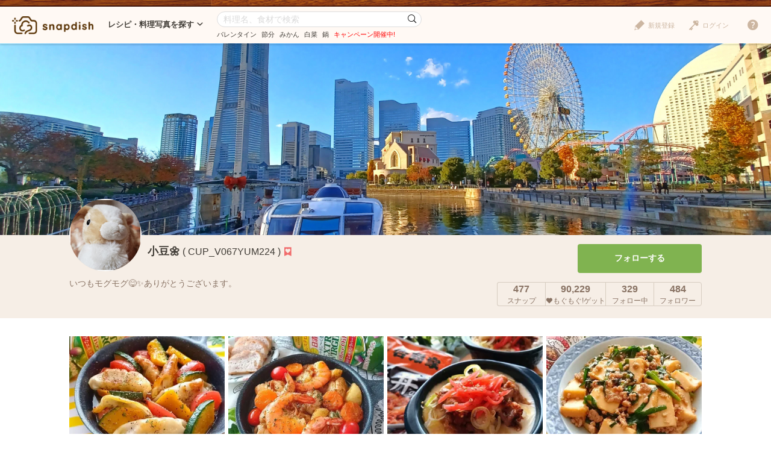

--- FILE ---
content_type: text/html; charset=UTF-8
request_url: https://snapdish.jp/user/CUP_V067YUM224
body_size: 12553
content:
<!DOCTYPE html>
<html lang="ja">
<head prefix="og: http://ogp.me/ns# fb: http://ogp.me/ns/fb# article: http://ogp.me/ns/article#">
<!-- Google Tag Manager -->
<link rel="stylesheet" href="/static/v4/pc/css/v3_pc.css?v=20160125"><link rel="stylesheet" href="/static/v4/pc/css/v4_pc.css?v=20230701"><link rel="stylesheet" href="/v3/pc/css/jquery-ui-1.10.4.custom.css?v=20151221"><style>.user-detail__count{color:#897364}.user__wrapper{background-color:#fff;padding:20px 0 20px}.user__title{color:#666;font-weight:bold;padding:2px 0 2px 8px;margin-bottom:15px;font-size:14px;background-color:#f2f2f2}.user__block{display:table;padding-bottom:10px}.user__block-image{display:table-cell;width:278px;padding-right:20px}.user__block-image img{width:258px}.user__block-image-product{display:table-cell;width:170px;padding-right:20px}.user__block-image-product img{width:150px}.user__block-text{display:table-cell;vertical-align:middle;width:514px;padding-right:20px}.user__block-text-product{display:table-cell;vertical-align:middle;width:630px;padding-right:20px}.user__block-text-upper{font-weight:bold;color:#423a35;font-size:18px}.user__block-text-upper a{color:#423a35}.user__block-text-upper a:hover{text-decoration:underline}.user__block-text-lower{color:#666;font-size:14px}.user__block-link{display:table-cell;vertical-align:bottom;width:258px}.user__block-link-relative{position:relative}.user__block-link a{display:block;width:100%;padding:8px 0;color:#d7893c;border:1px solid #d7893c;border-radius:4px;text-decoration:none;text-align:center}.user__block-link a:hover{background-color:#d7893c;color:#fff}.user__block-link a i{position:absolute;font-size:20px;top:50%;right:0;margin-top:-10px}.user__block-link a:hover i{color:#fff}.user__open-trigger{margin:20px 0;text-align:center}.user__open-trigger a{display:block;cursor:pointer;border:dashed 1px #999;color:#999;border-radius:5px;padding:20px 0}.user__open-trigger a:hover{background-color:#ebebeb;text-decoration:none}section.user__product{border-bottom:dashed 1px #b2b2b2;padding-top:15px}.user__products section.user__product:last-of-type{border-bottom:1px solid #fff}.article-list.list--user .article,.article-list.list--user .campaign,.article-list.list--user .product{width:258px;margin-right:6px}.article__image a{height:189px;background-repeat:no-repeat;position:relative;overflow:hidden}.article__image a img{position:absolute;top:50%;bottom:50%;margin:auto;height:auto}.article__user{margin-top:-22.5px;padding:0 15px}.article__user .user__icon img{width:45px;height:45px}.article__user .user__name{left:64px;bottom:1px}.article__summary{padding:6px 15px}.article__name a{color:#423a35}.article__name a:hover{text-decoration:underline}.article__recipe a{color:#d3a433}.article__count{right:15px}</style><script>(function(w,d,s,l,i){w[l]=w[l]||[];w[l].push({'gtm.start':new Date().getTime(),event:'gtm.js'});var f=d.getElementsByTagName(s)[0],j=d.createElement(s),dl=l!='dataLayer'?'&l='+l:'';j.async=true;j.src='https://www.googletagmanager.com/gtm.js?id='+i+dl;f.parentNode.insertBefore(j,f);})(window,document,'script','dataLayer','GTM-NHD5SB');</script>
<!-- End Google Tag Manager -->
<!-- Clarity tracking code for https://snapdish.jp/ -->
<script>(function(c,l,a,r,i,t,y){c[a]=c[a]||function(){(c[a].q=c[a].q||[]).push(arguments)};t=l.createElement(r);t.async=1;t.src="https://www.clarity.ms/tag/"+i+"?ref=bwt";y=l.getElementsByTagName(r)[0];y.parentNode.insertBefore(t,y);})(window,document,"clarity","script","hy4udg4wez");</script>
<!-- End Clarity tracking code for https://snapdish.jp/ -->
<meta charset="utf-8">
<!--[if lt IE 9]><meta http-equiv="X-UA-Compatible" content="IE=edge, chrome=1"><![endif]-->
<title>小豆🌼(CUP_V067YUM224)さんのSnapdishの料理写真・レシピ投稿一覧</title>
<link title="SnapDish[お料理ニュース]" href="https://snapdish.jp/rss/pickup.rss" rel="alternate" type="application/rss+xml">
<meta name="description" content="小豆🌼(CUP_V067YUM224)さんのSnapdishの料理写真・レシピ投稿一覧ページです。「いつもモグモグ😋✨ありがとうございます。」">
<meta name="keywords" content="レシピ,料理,まとめ,アイデア,人気,無料,カメラ,アプリ,スナップディッシュ,すなっぷでぃっしゅ">
<meta name="author" content="Snapdish, Inc.">
<meta name="google-site-verification" content="xrWMCV-5fEnMbNZBZ5TzaJeQXB5SZu4NXX9jxadzGQI"/>
<meta name="apple-itunes-app" content="app-id=439571223">
<meta name="google-play-app" content="app-id=com.vuzz.snapdish">
<link rel="alternate" href="android-app://com.vuzz.snapdish/snapdish/profile?id=60922667d848c5063d0a20f3"/>
<link rel="alternate" href="ios-app://439571223/profile?id=60922667d848c5063d0a20f3"/>
<script type="application/ld+json">
{
"@context": "http://schema.org",
"@type": "WebSite",
"url": "https://snapdish.jp/",
"potentialAction": {
"@type": "SearchAction",
"target": "https://snapdish.jp/search/{keyword}",
"query-input": "required name=keyword"
}
}
</script>
<meta property="fb:pages" content="163376383715846"/>
<meta property="fb:app_id" content="167448629982262">
<meta property="og:title" content="小豆🌼(CUP_V067YUM224)さんのSnapdishの料理写真・レシピ投稿一覧です。 | Snapdish[スナップディッシュ]">
<meta property="og:description" content="小豆🌼(CUP_V067YUM224)さんのプロフィールです。「いつもモグモグ😋✨ありがとうございます。」みんなのレシピ（作り方）・料理写真、まとめ投稿が2000万超。人気やお気に入りの料理アイデアを集めて、お料理の参考にできる。料理写真をおいしく加工できる無料カメラアプリで、自分のレシピや料理写真を記録・公開することもできる。">
<meta property="og:site_name" content="レシピと献立アイデア2900万皿のAI料理カメラアプリ | Snapdish">
<meta property="og:type" content="article">
<meta property="og:url" content="https://snapdish.jp/CUP_V067YUM224">
<meta property="og:image" content="https://s3-ap-northeast-1.amazonaws.com/snpd-tokyo-user-profile-icon/60922667d848c5063d0a20f3.jpg">
<meta name="twitter:card" content="gallery">
<meta name="twitter:image0" content="https://cdn.snapdish.co/photo/dish/685a5d78e7eba95616ddc8b4/crop/340.webp">
<meta name="twitter:image1" content="https://cdn.snapdish.co/photo/dish/684fe16dd28025575ca0a0aa/crop/340.webp">
<meta name="twitter:image2" content="https://cdn.snapdish.co/photo/dish/68087a1ece3287f1d0a8ec90/crop/340.webp">
<meta name="twitter:image3" content="https://cdn.snapdish.co/photo/dish/6806598e0cda4c1dba583cd3/crop/340.webp">
<meta name="twitter:site" content="@SnapDishJP">
<meta name="twitter:domain" content="https://snapdish.co/user/CUP_V067YUM224">
<script type="application/ld+json">
{
"@context": "https://schema.org",
"@type": "BreadcrumbList",
"itemListElement": [
{
"@type": "ListItem",
"position": 1,
"name": "ホーム",
"item": "https://snapdish.jp/"
}
,{
"@type": "ListItem",
"position": 2,
"name": "「小豆🌼」さんの料理写真/レシピ",
"item": "https://snapdish.jp/user/CUP_V067YUM224"
}
]
}
</script>
<meta http-equiv="Pragma" content="no-cache">
<meta http-equiv="Cache-Control" content="no-cache">
<meta http-equiv="Expires" content="Thu, 01 Dec 1994 16:00:00 GMT">
<link title="小豆🌼さんのレシピ投稿|Snapdish" href="https://snapdish.jp/user/60922667d848c5063d0a20f3/recipe.rss" rel="alternate" type="application/rss+xml">
<link title="小豆🌼さんの料理写真投稿|Snapdish" href="https://snapdish.jp/user/60922667d848c5063d0a20f3.rss" rel="alternate" type="application/rss+xml">
<link rel="canonical" href="https://snapdish.jp/user/CUP_V067YUM224">
<link href='/osd.xml' rel='search' title='SnapDish' type='application/opensearchdescription+xml'>
<script>(function(i,s,o,g,r,a,m){i['GoogleAnalyticsObject']=r;i[r]=i[r]||function(){(i[r].q=i[r].q||[]).push(arguments)},i[r].l=1*new Date();a=s.createElement(o),m=s.getElementsByTagName(o)[0];a.async=1;a.src=g;m.parentNode.insertBefore(a,m)})(window,document,'script','//www.google-analytics.com/analytics.js','ga');ga('create','UA-39316611-15','auto');ga('require','displayfeatures');ga('set','dimension1','notlogin');ga('send','pageview',{'page':'/user/CUP_V067YUM224'});</script>
<!-- Facebook Pixel Code -->
<script>!function(f,b,e,v,n,t,s){if(f.fbq)return;n=f.fbq=function(){n.callMethod?n.callMethod.apply(n,arguments):n.queue.push(arguments)};if(!f._fbq)f._fbq=n;n.push=n;n.loaded=!0;n.version='2.0';n.queue=[];t=b.createElement(e);t.async=!0;t.src=v;s=b.getElementsByTagName(e)[0];s.parentNode.insertBefore(t,s)}(window,document,'script','https://connect.facebook.net/en_US/fbevents.js');fbq('init','843986018998617');fbq('track','PageView');</script>
<noscript><img height="1" width="1" style="display:none" src="https://www.facebook.com/tr?id=843986018998617&ev=PageView&noscript=1"/></noscript>
<!-- End Facebook Pixel Code -->
</head>
<body>
<!-- Google Tag Manager (noscript) -->
<noscript><iframe src="https://www.googletagmanager.com/ns.html?id=GTM-NHD5SB" height="0" width="0" style="display:none;visibility:hidden"></iframe></noscript>
<!-- End Google Tag Manager (noscript) -->
<script>fbq('track','ViewContent',{content_ids:'小豆🌼(CUP_V067YUM224)さんのSnapdishの料理写真・レシピ投稿一覧'});</script>
<header class="header">
<div class="header__logo">
<a href="/" title="SnapDish Food Camera"></a>
</div>
<nav class="header__nav">
<div class="nav__title">レシピ・料理写真を探す<i class="icon-down-open-mini"></i></div>
<div class="nav__body">
<div class="nav__inner">
<div class="nav__group">
<div class="group__title"><i class="icon-sd-recipe"></i>人気と新着のレシピ・料理写真</div>
<ul class="group__list">
<li><a href="/popular/homemade">人気の手料理</a></li>
<li><a href="/popular/recipes">人気のレシピ</a></li>
<li><a href="/popular/cookedit">人気のつくフォト</a></li>
<li><a href="/officials">おすすめ公式アカウント</a></li>
<li><a href="/recently">みんなの新着料理</a></li>
</ul>
</div>
<div class="nav__group">
<div class="group__title"><i class="icon-sd-category02"></i>人気のカテゴリ</div>
<ul class="group__list">
<li><a href="/dir/1585">キャラ弁</a></li>
<li><a href="/dir/1767">旬野菜（夏）</a></li>
<li><a href="/dir/712">お弁当</a></li>
<li><a href="/dir/715">簡単料理</a></li>
<li><a href="/dir/716">ヘルシー/ダイエット</a></li>
<li><a href="/dir/717">節約料理</a></li>
</ul>
<ul class="group__list">
<li><a href="/dir/718">お菓子</a></li>
<li><a href="/dir/714">キャラクター</a></li>
<li><a href="/dir/713">お誕生日</a></li>
<li><a href="/dir/96">パスタ</a></li>
<li><a href="/dir/719">ケーキ</a></li>
<li class="nav__more"><a href="/dir/">カテゴリ一覧</a></li>
</ul>
</div>
<div class="nav__group">
<div class="group__title"><i class="icon-sd-book"></i>人気のレシピ・料理まとめ</div>
<ul class="group__list">
<li><a href="/books/695f64398ad79a541f6055a2/">旬を食べよう！みかん活用大辞典</a></li>
<li><a href="/books/694ce465103b988332793b01/">お正月太り解消！リセットごはん♪</a></li>
<li><a href="/books/694ce8fe723f14bf14a82512/">【第2弾】パーティーシーズンはチーズを楽</a></li>
<li><a href="/books/6943b3f8ca2b70ab18d9df4e/">知れば選びたくなる！【アメリカ産SSAP</a></li>
<li><a href="/books/6940eb6649fcb1b5f48ce3e3/">1年のご褒美♡贅沢おうちごはん♪</a></li>
<li class="nav__more"><a href="/books/">レシピ・料理まとめ一覧</a></li>
</ul>
</div>
</div>
</div>
</nav><!-- /.header__nav -->
<div class="header__search">
<div id="search-form" itemscope itemtype="http://schema.org/WebSite">
<meta itemprop="url" content="https://snapdish.jp/">
<form action="/search/" method="GET" itemprop="potentialAction" itemscope itemtype="http://schema.org/SearchAction">
<meta itemprop="target" content="https://snapdish.jp/search/?keyword={keyword}">
<input type="text" name="keyword" placeholder="料理名、食材で検索" value="" itemprop="query-input" required>
<button type="submit"><i class="icon-sd-search02"></i></button>
</form>
<div class="search__keyword">
<ul class="hdSeasonal">
<li class="word"><a href="/search/%E3%83%90%E3%83%AC%E3%83%B3%E3%82%BF%E3%82%A4%E3%83%B3" target="_blank">バレンタイン</a></li>
<li class="word"><a href="/search/%E7%AF%80%E5%88%86" target="_blank">節分</a></li>
<li class="word"><a href="/search/%E3%81%BF%E3%81%8B%E3%82%93" target="_blank">みかん</a></li>
<li class="word"><a href="/search/%E7%99%BD%E8%8F%9C" target="_blank">白菜</a></li>
<li class="word"><a href="/search/%E9%8D%8B" target="_blank">鍋</a></li>
</ul>
<div class="keyword__promotion"><a href="/officials/past/case/" class="jQ-track--click" data-track="campaign-page__header"><span style="color:red">キャンペーン開催中!</span></a></div>
</div>
</div>
</div><!-- /.header__search -->
<div class="header__menu">
<div class="header__login is-notlogin">
<a href="/login/" class="jQ-login"><i class="icon-sd-login"></i>ログイン</a>
</div>
<div class="header__signup is-notlogin">
<span class="jQ-signup">
<i class="icon-sd-signup"></i>新規登録
</span>
</div>
<div class="header__loginmenu">
<div class="header__mymenu is-login">
<img id="myicon" src="" alt=""><span class="mymenu__name jQ-myprofile-name"></span>
<div class="mymenu__body">
<ul class="mymenu__list">
<li><a href="/feed">フィード</a></li>
<li><a class="jQ-myprofile-link">プロフィール</a></li>
<li><a href="https://snapdish.jp/settings/">設定</a></li>
<li><a href="/plugin/me">プラグイン設定</a></li>
<li><span class="jQ-logout">ログアウト</span></li>
</ul>
</div>
</div>
</div>
</div>
<div class="header__help">
<i class="icon-sd-help"></i>
<div class="help__body">
<ul class="help__list">
<li><a href="https://corp.snapdish.jp/service/">Snapdishについて</a></li>
<li><a href="/get_app/">無料アプリをダウンロード</a></li>
<li class="separate"><a href="http://www.facebook.com/SnapDish" target="_blank">Facebook</a></li>
<li><a href="https://twitter.com/snapdish" target="_blank">Twitter</a></li>
<li><a href="https://jp.pinterest.com/snapdishfoodcam/">Pinterest</a></li>
<li class="separate"><a href="/privacy.html">プライバシー</a></li>
<li><a href="/terms.html">規約</a></li>
<li class="separate"><a href="/guideline.html">ガイドライン</a></li>
<li><a href="https://snapdish.zendesk.com/hc/ja" target="_blank">ヘルプ</a></li>
<li class="separate select-language jQ-selectLanguage--header">
Language : 日本語
<ul class="language__list">
<li class="jQ-lang--ja">日本語</li>
<li class="jQ-lang--en">English</li>
</ul>
</li>
</ul>
</div>
</div>
</header>
<div class="wrap">
<div id="contents" class="p-user">
<div class="user-image" style="background-image:url(https://s3-ap-northeast-1.amazonaws.com/snpd-tokyo-user-profile-cover/60922667d848c5063d0a20f3.jpg?1768994298.41)"></div>
<div class="user-detail">
<div class="user-detail__info">
<div class="user-detail__icon" style="width: 120px; height: 120px; overflow: hidden; border-radius: 50%; background-color: #ffffff;">
<img src="https://s3-ap-northeast-1.amazonaws.com/snpd-tokyo-user-profile-icon/60922667d848c5063d0a20f3.jpg" alt="小豆🌼" title="小豆🌼" style="width: 100%; height: 100%; object-fit: cover;" onerror="this.onerror=null; this.src='https://cdn.snapdish.co/photo/user/user_default_icon/small';">
</div>
<div class="user-detail__account">
<h1 class="user-detail__name">小豆🌼</h1>
<div class="user-detail__screenname">( CUP_V067YUM224 )</div>
<div class="user-detail__badge badge--ribbon"><i class="icon-sd-ribbon"></i></div>
</div>
<div class="user-detail__bio">
いつもモグモグ😋✨ありがとうございます。
</div>
</div>
<div class="user-detail__btnarea">
<div class="user-detail__follow">
<div class="jQ-follow btn btn--middle btn--follow" data-uid="60922667d848c5063d0a20f3">フォローする</div>
</div>
<div class="user-detail__count">
<ul>
<li class="detail-count__post">
<span class="count">477</span><br>スナップ
</li>
<li class="detail-count__yummy">
<span class="count">90,229</span><br><i class="icon-sd-yummy"></i>もぐもぐ!ゲット
</li>
<li class="detail-count__following">
<span class="count">329</span><br>フォロー中
</li>
<li class="detail-count__followers">
<span class="count">484</span><br>フォロワー
</li>
</ul>
</div>
</div>
</div><!-- /.user-detail -->
<div class="user__wrapper">
<div class="contents-body">
<div class="article-list list--user jQ-userposts" data-endno="30">
<article class="article jQ-check" data-did="685a5d78e7eba95616ddc8b4">
<div class="article__image">
<a href="/d/4S5jaaa" target="_blank">
<img src="//snpd-tokyo-web.s3-ap-northeast-1.amazonaws.com/img/dummy.png" class="lazy" data-original="//cdn.snapdish.co/photo/dish/685a5d78e7eba95616ddc8b4/crop/340.webp" style="background-image:url(/static//v4/pc/img/lazy.png)" alt="Snapdishの料理写真:餃子deアヒージョ">
</a>
</div>
<div class="article__user">
<div class="user__icon">
<a href="/user/CUP_V067YUM224">
<img src="https://s3-ap-northeast-1.amazonaws.com/snpd-tokyo-user-profile-icon/60922667d848c5063d0a20f3_small.jpg" onerror="this.onerror=null; this.src='https://cdn.snapdish.co/photo/user/user_default_icon/small';">
</a>
</div>
<div class="user__name">
<a href="/user/CUP_V067YUM224">小豆🌼</a>
</div>
</div>
<div class="article__summary">
<div class="article__name" data-title="餃子deアヒージョ">
<a href="/d/4S5jaaa" target="_blank">
餃子deアヒージョ
</a>
</div>
<div class="article__comments">
餃子でアヒージョを作りました おうちにアルモンデアヒージ
...
</div>
<div class="article__recipe">
<i class="icon-sd-recipe"></i><a href="/d/4S5jaaa" target="_blank">レシピをチェック</a>
</div>
</div>
<div class="article__count">
<ul>
<li class="yummy"><i class="icon-sd-yummy"></i>134</li>
<li class="comment"><i class="icon-sd-comment"></i>8</li>
<li class="resnap"><i class="icon-sd-resnap"></i>43</li>
</ul>
</div>
<div class="article__btn">
<ul>
<li id="star-685a5d78e7eba95616ddc8b4" class="btn--star jQ-star" data-did="685a5d78e7eba95616ddc8b4"><i class="icon-sd-favorite"></i>保存</li>
<li id="yummy-685a5d78e7eba95616ddc8b4" class="btn--yummy jQ-yummy" data-did="685a5d78e7eba95616ddc8b4"><i class="icon-sd-yummy"></i></li>
</ul>
</div>
</article>
<article class="article jQ-check" data-did="684fe16dd28025575ca0a0aa">
<div class="article__image">
<a href="/d/D5SHKa" target="_blank">
<img src="//snpd-tokyo-web.s3-ap-northeast-1.amazonaws.com/img/dummy.png" class="lazy" data-original="//cdn.snapdish.co/photo/dish/684fe16dd28025575ca0a0aa/crop/340.webp" style="background-image:url(/static//v4/pc/img/lazy.png)" alt="Snapdishの料理写真:カレーアヒージョ">
</a>
</div>
<div class="article__user">
<div class="user__icon">
<a href="/user/CUP_V067YUM224">
<img src="https://s3-ap-northeast-1.amazonaws.com/snpd-tokyo-user-profile-icon/60922667d848c5063d0a20f3_small.jpg" onerror="this.onerror=null; this.src='https://cdn.snapdish.co/photo/user/user_default_icon/small';">
</a>
</div>
<div class="user__name">
<a href="/user/CUP_V067YUM224">小豆🌼</a>
</div>
</div>
<div class="article__summary">
<div class="article__name" data-title="カレーアヒージョ">
<a href="/d/D5SHKa" target="_blank">
カレーアヒージョ
</a>
</div>
<div class="article__comments">
時間と心に余裕がなくなって お休みしていました かなり
...
</div>
<div class="article__recipe">
<i class="icon-sd-recipe"></i><a href="/d/D5SHKa" target="_blank">レシピをチェック</a>
</div>
</div>
<div class="article__count">
<ul>
<li class="yummy"><i class="icon-sd-yummy"></i>165</li>
<li class="comment"><i class="icon-sd-comment"></i>13</li>
<li class="resnap"><i class="icon-sd-resnap"></i>46</li>
</ul>
</div>
<div class="article__btn">
<ul>
<li id="star-684fe16dd28025575ca0a0aa" class="btn--star jQ-star" data-did="684fe16dd28025575ca0a0aa"><i class="icon-sd-favorite"></i>保存</li>
<li id="yummy-684fe16dd28025575ca0a0aa" class="btn--yummy jQ-yummy" data-did="684fe16dd28025575ca0a0aa"><i class="icon-sd-yummy"></i></li>
</ul>
</div>
</article>
<article class="article jQ-check" data-did="68087a1ece3287f1d0a8ec90">
<div class="article__image">
<a href="/d/4DuPDa" target="_blank">
<img src="//snpd-tokyo-web.s3-ap-northeast-1.amazonaws.com/img/dummy.png" class="lazy" data-original="//cdn.snapdish.co/photo/dish/68087a1ece3287f1d0a8ec90/crop/340.webp" style="background-image:url(/static//v4/pc/img/lazy.png)" alt="Snapdishの料理写真:牛丼の具deドリア">
</a>
</div>
<div class="article__user">
<div class="user__icon">
<a href="/user/CUP_V067YUM224">
<img src="https://s3-ap-northeast-1.amazonaws.com/snpd-tokyo-user-profile-icon/60922667d848c5063d0a20f3_small.jpg" onerror="this.onerror=null; this.src='https://cdn.snapdish.co/photo/user/user_default_icon/small';">
</a>
</div>
<div class="user__name">
<a href="/user/CUP_V067YUM224">小豆🌼</a>
</div>
</div>
<div class="article__summary">
<div class="article__name" data-title="牛丼の具deドリア">
<a href="/d/4DuPDa" target="_blank">
牛丼の具deドリア
</a>
</div>
<div class="article__comments">
吉野家の ぎゅ どん 美味しいですよね
...
</div>
<div class="article__recipe">
<i class="icon-sd-recipe"></i><a href="/d/4DuPDa" target="_blank">レシピをチェック</a>
</div>
</div>
<div class="article__count">
<ul>
<li class="yummy"><i class="icon-sd-yummy"></i>199</li>
<li class="comment"><i class="icon-sd-comment"></i>15</li>
<li class="resnap"><i class="icon-sd-resnap"></i>43</li>
</ul>
</div>
<div class="article__btn">
<ul>
<li id="star-68087a1ece3287f1d0a8ec90" class="btn--star jQ-star" data-did="68087a1ece3287f1d0a8ec90"><i class="icon-sd-favorite"></i>保存</li>
<li id="yummy-68087a1ece3287f1d0a8ec90" class="btn--yummy jQ-yummy" data-did="68087a1ece3287f1d0a8ec90"><i class="icon-sd-yummy"></i></li>
</ul>
</div>
</article>
<article class="article jQ-check" data-did="6806598e0cda4c1dba583cd3">
<div class="article__image">
<a href="/d/nqSfua" target="_blank">
<img src="//snpd-tokyo-web.s3-ap-northeast-1.amazonaws.com/img/dummy.png" class="lazy" data-original="//cdn.snapdish.co/photo/dish/6806598e0cda4c1dba583cd3/crop/340.webp" style="background-image:url(/static//v4/pc/img/lazy.png)" alt="Snapdishの料理写真:ご飯が進む♪厚揚げそぼろ炒め">
</a>
</div>
<div class="article__user">
<div class="user__icon">
<a href="/user/CUP_V067YUM224">
<img src="https://s3-ap-northeast-1.amazonaws.com/snpd-tokyo-user-profile-icon/60922667d848c5063d0a20f3_small.jpg" onerror="this.onerror=null; this.src='https://cdn.snapdish.co/photo/user/user_default_icon/small';">
</a>
</div>
<div class="user__name">
<a href="/user/CUP_V067YUM224">小豆🌼</a>
</div>
</div>
<div class="article__summary">
<div class="article__name" data-title="ご飯が進む♪厚揚げそぼろ炒め">
<a href="/d/nqSfua" target="_blank">
ご飯が進む 厚揚げそぼろ炒め
</a>
</div>
<div class="article__comments">
簡単おいしい厚揚げ料理 厚揚げとニラと挽肉で そぼろ炒めを
...
</div>
</div>
<div class="article__count">
<ul>
<li class="yummy"><i class="icon-sd-yummy"></i>209</li>
<li class="comment"><i class="icon-sd-comment"></i>13</li>
<li class="resnap"><i class="icon-sd-resnap"></i>41</li>
</ul>
</div>
<div class="article__btn">
<ul>
<li id="star-6806598e0cda4c1dba583cd3" class="btn--star jQ-star" data-did="6806598e0cda4c1dba583cd3"><i class="icon-sd-favorite"></i>保存</li>
<li id="yummy-6806598e0cda4c1dba583cd3" class="btn--yummy jQ-yummy" data-did="6806598e0cda4c1dba583cd3"><i class="icon-sd-yummy"></i></li>
</ul>
</div>
</article>
<article class="article jQ-check" data-did="68030405f1dff8f5bb6d0017">
<div class="article__image">
<a href="/d/bb4Xma" target="_blank">
<img src="//snpd-tokyo-web.s3-ap-northeast-1.amazonaws.com/img/dummy.png" class="lazy" data-original="//cdn.snapdish.co/photo/dish/68030405f1dff8f5bb6d0017/crop/340.webp" style="background-image:url(/static//v4/pc/img/lazy.png)" alt="Snapdishの料理写真:仕上げにYummy !!簡単おいしい肉団子スープ">
</a>
</div>
<div class="article__user">
<div class="user__icon">
<a href="/user/CUP_V067YUM224">
<img src="https://s3-ap-northeast-1.amazonaws.com/snpd-tokyo-user-profile-icon/60922667d848c5063d0a20f3_small.jpg" onerror="this.onerror=null; this.src='https://cdn.snapdish.co/photo/user/user_default_icon/small';">
</a>
</div>
<div class="user__name">
<a href="/user/CUP_V067YUM224">小豆🌼</a>
</div>
</div>
<div class="article__summary">
<div class="article__name" data-title="仕上げにYummy !!簡単おいしい肉団子スープ">
<a href="/d/bb4Xma" target="_blank">
仕上げにYummy 簡単おいしい肉団子スープ
</a>
</div>
<div class="article__comments">
肉だんご入りコンソメスープを作って 仕上げにYummy
...
</div>
</div>
<div class="article__count">
<ul>
<li class="yummy"><i class="icon-sd-yummy"></i>187</li>
<li class="comment"><i class="icon-sd-comment"></i>15</li>
<li class="resnap"><i class="icon-sd-resnap"></i>37</li>
</ul>
</div>
<div class="article__btn">
<ul>
<li id="star-68030405f1dff8f5bb6d0017" class="btn--star jQ-star" data-did="68030405f1dff8f5bb6d0017"><i class="icon-sd-favorite"></i>保存</li>
<li id="yummy-68030405f1dff8f5bb6d0017" class="btn--yummy jQ-yummy" data-did="68030405f1dff8f5bb6d0017"><i class="icon-sd-yummy"></i></li>
</ul>
</div>
</article>
<article class="article jQ-check" data-did="67fb3ec9f8a3b53a2df5e651">
<div class="article__image">
<a href="/d/Tzf5ja" target="_blank">
<img src="//snpd-tokyo-web.s3-ap-northeast-1.amazonaws.com/img/dummy.png" class="lazy" data-original="//cdn.snapdish.co/photo/dish/67fb3ec9f8a3b53a2df5e651/crop/340.webp" style="background-image:url(/static//v4/pc/img/lazy.png)" alt="Snapdishの料理写真:りんごのパンケーキ🥞タルトタタン風">
</a>
</div>
<div class="article__user">
<div class="user__icon">
<a href="/user/CUP_V067YUM224">
<img src="https://s3-ap-northeast-1.amazonaws.com/snpd-tokyo-user-profile-icon/60922667d848c5063d0a20f3_small.jpg" onerror="this.onerror=null; this.src='https://cdn.snapdish.co/photo/user/user_default_icon/small';">
</a>
</div>
<div class="user__name">
<a href="/user/CUP_V067YUM224">小豆🌼</a>
</div>
</div>
<div class="article__summary">
<div class="article__name" data-title="りんごのパンケーキ🥞タルトタタン風">
<a href="/d/Tzf5ja" target="_blank">
りんごのパンケーキ タルトタタン風
</a>
</div>
<div class="article__comments">
おやつ作り タルトタタン風 りんごの
...
</div>
<div class="article__recipe">
<i class="icon-sd-recipe"></i><a href="/d/Tzf5ja" target="_blank">レシピをチェック</a>
</div>
</div>
<div class="article__count">
<ul>
<li class="yummy"><i class="icon-sd-yummy"></i>214</li>
<li class="comment"><i class="icon-sd-comment"></i>15</li>
<li class="resnap"><i class="icon-sd-resnap"></i>47</li>
</ul>
</div>
<div class="article__btn">
<ul>
<li id="star-67fb3ec9f8a3b53a2df5e651" class="btn--star jQ-star" data-did="67fb3ec9f8a3b53a2df5e651"><i class="icon-sd-favorite"></i>保存</li>
<li id="yummy-67fb3ec9f8a3b53a2df5e651" class="btn--yummy jQ-yummy" data-did="67fb3ec9f8a3b53a2df5e651"><i class="icon-sd-yummy"></i></li>
</ul>
</div>
</article>
<article class="article jQ-check" data-did="67f9aca1ac0b755defa37d24">
<div class="article__image">
<a href="/d/1j8zOa" target="_blank">
<img src="//snpd-tokyo-web.s3-ap-northeast-1.amazonaws.com/img/dummy.png" class="lazy" data-original="//cdn.snapdish.co/photo/dish/67f9aca1ac0b755defa37d24/crop/340.webp" style="background-image:url(/static//v4/pc/img/lazy.png)" alt="Snapdishの料理写真:yummy! でピザトースト">
</a>
</div>
<div class="article__user">
<div class="user__icon">
<a href="/user/CUP_V067YUM224">
<img src="https://s3-ap-northeast-1.amazonaws.com/snpd-tokyo-user-profile-icon/60922667d848c5063d0a20f3_small.jpg" onerror="this.onerror=null; this.src='https://cdn.snapdish.co/photo/user/user_default_icon/small';">
</a>
</div>
<div class="user__name">
<a href="/user/CUP_V067YUM224">小豆🌼</a>
</div>
</div>
<div class="article__summary">
<div class="article__name" data-title="yummy! でピザトースト">
<a href="/d/1j8zOa" target="_blank">
yummy でピザトースト
</a>
</div>
<div class="article__comments">
久しぶりにゆっくり朝食 yummyでソースを作り 簡
...
</div>
<div class="article__recipe">
<i class="icon-sd-recipe"></i><a href="/d/1j8zOa" target="_blank">レシピをチェック</a>
</div>
</div>
<div class="article__count">
<ul>
<li class="yummy"><i class="icon-sd-yummy"></i>208</li>
<li class="comment"><i class="icon-sd-comment"></i>17</li>
<li class="resnap"><i class="icon-sd-resnap"></i>38</li>
</ul>
</div>
<div class="article__btn">
<ul>
<li id="star-67f9aca1ac0b755defa37d24" class="btn--star jQ-star" data-did="67f9aca1ac0b755defa37d24"><i class="icon-sd-favorite"></i>保存</li>
<li id="yummy-67f9aca1ac0b755defa37d24" class="btn--yummy jQ-yummy" data-did="67f9aca1ac0b755defa37d24"><i class="icon-sd-yummy"></i></li>
</ul>
</div>
</article>
<article class="article jQ-check" data-did="67f1248fee9acbd08edc8d18">
<div class="article__image">
<a href="/d/T5mnCa" target="_blank">
<img src="//snpd-tokyo-web.s3-ap-northeast-1.amazonaws.com/img/dummy.png" class="lazy" data-original="//cdn.snapdish.co/photo/dish/67f1248fee9acbd08edc8d18/crop/340.webp" style="background-image:url(/static//v4/pc/img/lazy.png)" alt="Snapdishの料理写真:鶏皮の唐揚げ">
</a>
</div>
<div class="article__user">
<div class="user__icon">
<a href="/user/CUP_V067YUM224">
<img src="https://s3-ap-northeast-1.amazonaws.com/snpd-tokyo-user-profile-icon/60922667d848c5063d0a20f3_small.jpg" onerror="this.onerror=null; this.src='https://cdn.snapdish.co/photo/user/user_default_icon/small';">
</a>
</div>
<div class="user__name">
<a href="/user/CUP_V067YUM224">小豆🌼</a>
</div>
</div>
<div class="article__summary">
<div class="article__name" data-title="鶏皮の唐揚げ">
<a href="/d/T5mnCa" target="_blank">
鶏皮の唐揚げ
</a>
</div>
<div class="article__comments">
桜 満開です 鶏皮をサクッと揚げておつまみに 鶏皮唐
...
</div>
</div>
<div class="article__count">
<ul>
<li class="yummy"><i class="icon-sd-yummy"></i>193</li>
<li class="comment"><i class="icon-sd-comment"></i>13</li>
<li class="resnap"><i class="icon-sd-resnap"></i>31</li>
</ul>
</div>
<div class="article__btn">
<ul>
<li id="star-67f1248fee9acbd08edc8d18" class="btn--star jQ-star" data-did="67f1248fee9acbd08edc8d18"><i class="icon-sd-favorite"></i>保存</li>
<li id="yummy-67f1248fee9acbd08edc8d18" class="btn--yummy jQ-yummy" data-did="67f1248fee9acbd08edc8d18"><i class="icon-sd-yummy"></i></li>
</ul>
</div>
</article>
<article class="article jQ-check" data-did="67ebaeb1c2c013e34c396961">
<div class="article__image">
<a href="/d/f8j5ja" target="_blank">
<img src="//snpd-tokyo-web.s3-ap-northeast-1.amazonaws.com/img/dummy.png" class="lazy" data-original="//cdn.snapdish.co/photo/dish/67ebaeb1c2c013e34c396961/crop/340.webp" style="background-image:url(/static//v4/pc/img/lazy.png)" alt="Snapdishの料理写真:鰆の煮付け">
</a>
</div>
<div class="article__user">
<div class="user__icon">
<a href="/user/CUP_V067YUM224">
<img src="https://s3-ap-northeast-1.amazonaws.com/snpd-tokyo-user-profile-icon/60922667d848c5063d0a20f3_small.jpg" onerror="this.onerror=null; this.src='https://cdn.snapdish.co/photo/user/user_default_icon/small';">
</a>
</div>
<div class="user__name">
<a href="/user/CUP_V067YUM224">小豆🌼</a>
</div>
</div>
<div class="article__summary">
<div class="article__name" data-title="鰆の煮付け">
<a href="/d/f8j5ja" target="_blank">
鰆の煮付け
</a>
</div>
<div class="article__comments">
今夜は 魚料理 鰆の煮付けを作りました 魚料理
...
</div>
</div>
<div class="article__count">
<ul>
<li class="yummy"><i class="icon-sd-yummy"></i>196</li>
<li class="comment"><i class="icon-sd-comment"></i>11</li>
<li class="resnap"><i class="icon-sd-resnap"></i>35</li>
</ul>
</div>
<div class="article__btn">
<ul>
<li id="star-67ebaeb1c2c013e34c396961" class="btn--star jQ-star" data-did="67ebaeb1c2c013e34c396961"><i class="icon-sd-favorite"></i>保存</li>
<li id="yummy-67ebaeb1c2c013e34c396961" class="btn--yummy jQ-yummy" data-did="67ebaeb1c2c013e34c396961"><i class="icon-sd-yummy"></i></li>
</ul>
</div>
</article>
<article class="article jQ-check" data-did="67e379e2f472ebce9176e88f">
<div class="article__image">
<a href="/d/nbiLaaa" target="_blank">
<img src="//snpd-tokyo-web.s3-ap-northeast-1.amazonaws.com/img/dummy.png" class="lazy" data-original="//cdn.snapdish.co/photo/dish/67e379e2f472ebce9176e88f/crop/340.webp" style="background-image:url(/static//v4/pc/img/lazy.png)" alt="Snapdishの料理写真:みったんさんの料理　鶏キムチ">
</a>
</div>
<div class="article__user">
<div class="user__icon">
<a href="/user/CUP_V067YUM224">
<img src="https://s3-ap-northeast-1.amazonaws.com/snpd-tokyo-user-profile-icon/60922667d848c5063d0a20f3_small.jpg" onerror="this.onerror=null; this.src='https://cdn.snapdish.co/photo/user/user_default_icon/small';">
</a>
</div>
<div class="user__name">
<a href="/user/CUP_V067YUM224">小豆🌼</a>
</div>
</div>
<div class="article__summary">
<div class="article__name" data-title="みったんさんの料理　鶏キムチ">
<a href="/d/nbiLaaa" target="_blank">
みったんさんの料理　鶏キムチ
</a>
</div>
<div class="article__comments">
みったんさんのレシピ お家の近くのスーパーのキムチと大根と
...
</div>
<div class="article__recipe">
<i class="icon-sd-recipe"></i><a href="/d/nbiLaaa" target="_blank">レシピをチェック</a>
</div>
</div>
<div class="article__count">
<ul>
<li class="yummy"><i class="icon-sd-yummy"></i>199</li>
<li class="comment"><i class="icon-sd-comment"></i>11</li>
<li class="resnap"><i class="icon-sd-resnap"></i>33</li>
</ul>
</div>
<div class="article__btn">
<ul>
<li id="star-67e379e2f472ebce9176e88f" class="btn--star jQ-star" data-did="67e379e2f472ebce9176e88f"><i class="icon-sd-favorite"></i>保存</li>
<li id="yummy-67e379e2f472ebce9176e88f" class="btn--yummy jQ-yummy" data-did="67e379e2f472ebce9176e88f"><i class="icon-sd-yummy"></i></li>
</ul>
</div>
</article>
<article class="article jQ-check" data-did="67dd12d7e2ef0a3033050d67">
<div class="article__image">
<a href="/d/XOzf1a" target="_blank">
<img src="//snpd-tokyo-web.s3-ap-northeast-1.amazonaws.com/img/dummy.png" class="lazy" data-original="//cdn.snapdish.co/photo/dish/67dd12d7e2ef0a3033050d67/crop/340.webp" style="background-image:url(/static//v4/pc/img/lazy.png)" alt="Snapdishの料理写真:『ユウキ食品賞』いただきました。">
</a>
</div>
<div class="article__user">
<div class="user__icon">
<a href="/user/CUP_V067YUM224">
<img src="https://s3-ap-northeast-1.amazonaws.com/snpd-tokyo-user-profile-icon/60922667d848c5063d0a20f3_small.jpg" onerror="this.onerror=null; this.src='https://cdn.snapdish.co/photo/user/user_default_icon/small';">
</a>
</div>
<div class="user__name">
<a href="/user/CUP_V067YUM224">小豆🌼</a>
</div>
</div>
<div class="article__summary">
<div class="article__name" data-title="『ユウキ食品賞』いただきました。">
<a href="/d/XOzf1a" target="_blank">
ユウキ食品賞 いただきました
</a>
</div>
<div class="article__comments">
なかなか写真が撮れなくて遅くなりました 私事ですが 新じゃ
...
</div>
<div class="article__recipe">
<i class="icon-sd-recipe"></i><a href="/d/XOzf1a" target="_blank">レシピをチェック</a>
</div>
</div>
<div class="article__count">
<ul>
<li class="yummy"><i class="icon-sd-yummy"></i>165</li>
<li class="comment"><i class="icon-sd-comment"></i>21</li>
<li class="resnap"><i class="icon-sd-resnap"></i>27</li>
</ul>
</div>
<div class="article__btn">
<ul>
<li id="star-67dd12d7e2ef0a3033050d67" class="btn--star jQ-star" data-did="67dd12d7e2ef0a3033050d67"><i class="icon-sd-favorite"></i>保存</li>
<li id="yummy-67dd12d7e2ef0a3033050d67" class="btn--yummy jQ-yummy" data-did="67dd12d7e2ef0a3033050d67"><i class="icon-sd-yummy"></i></li>
</ul>
</div>
</article>
<article class="article jQ-check" data-did="67dbd63d18e5bf814134ad9c">
<div class="article__image">
<a href="/d/u9eGia" target="_blank">
<img src="//snpd-tokyo-web.s3-ap-northeast-1.amazonaws.com/img/dummy.png" class="lazy" data-original="//cdn.snapdish.co/photo/dish/67dbd63d18e5bf814134ad9c/crop/340.webp" style="background-image:url(/static//v4/pc/img/lazy.png)" alt="Snapdishの料理写真:野菜たっぷり♪タンメン🍜">
</a>
</div>
<div class="article__user">
<div class="user__icon">
<a href="/user/CUP_V067YUM224">
<img src="https://s3-ap-northeast-1.amazonaws.com/snpd-tokyo-user-profile-icon/60922667d848c5063d0a20f3_small.jpg" onerror="this.onerror=null; this.src='https://cdn.snapdish.co/photo/user/user_default_icon/small';">
</a>
</div>
<div class="user__name">
<a href="/user/CUP_V067YUM224">小豆🌼</a>
</div>
</div>
<div class="article__summary">
<div class="article__name" data-title="野菜たっぷり♪タンメン🍜">
<a href="/d/u9eGia" target="_blank">
野菜たっぷり タンメン
</a>
</div>
<div class="article__comments">
久しぶりの投稿です お昼にタンメン 作りました
...
</div>
</div>
<div class="article__count">
<ul>
<li class="yummy"><i class="icon-sd-yummy"></i>180</li>
<li class="comment"><i class="icon-sd-comment"></i>11</li>
<li class="resnap"><i class="icon-sd-resnap"></i>31</li>
</ul>
</div>
<div class="article__btn">
<ul>
<li id="star-67dbd63d18e5bf814134ad9c" class="btn--star jQ-star" data-did="67dbd63d18e5bf814134ad9c"><i class="icon-sd-favorite"></i>保存</li>
<li id="yummy-67dbd63d18e5bf814134ad9c" class="btn--yummy jQ-yummy" data-did="67dbd63d18e5bf814134ad9c"><i class="icon-sd-yummy"></i></li>
</ul>
</div>
</article>
<article class="article jQ-check" data-did="67cd5da967960134c1ed972a">
<div class="article__image">
<a href="/d/Pn9zPa" target="_blank">
<img src="//snpd-tokyo-web.s3-ap-northeast-1.amazonaws.com/img/dummy.png" class="lazy" data-original="//cdn.snapdish.co/photo/dish/67cd5da967960134c1ed972a/crop/340.webp" style="background-image:url(/static//v4/pc/img/lazy.png)" alt="Snapdishの料理写真:cherry🍒さんの料理。つぶみそde酢味噌和え">
</a>
</div>
<div class="article__user">
<div class="user__icon">
<a href="/user/CUP_V067YUM224">
<img src="https://s3-ap-northeast-1.amazonaws.com/snpd-tokyo-user-profile-icon/60922667d848c5063d0a20f3_small.jpg" onerror="this.onerror=null; this.src='https://cdn.snapdish.co/photo/user/user_default_icon/small';">
</a>
</div>
<div class="user__name">
<a href="/user/CUP_V067YUM224">小豆🌼</a>
</div>
</div>
<div class="article__summary">
<div class="article__name" data-title="cherry🍒さんの料理。つぶみそde酢味噌和え">
<a href="/d/Pn9zPa" target="_blank">
cherry さんの料理 つぶみそde酢味噌和え
</a>
</div>
<div class="article__comments">
つぶみそde酢味噌和えを作りました とっても美味しいです
...
</div>
<div class="article__recipe">
<i class="icon-sd-recipe"></i><a href="/d/Pn9zPa" target="_blank">レシピをチェック</a>
</div>
</div>
<div class="article__count">
<ul>
<li class="yummy"><i class="icon-sd-yummy"></i>200</li>
<li class="comment"><i class="icon-sd-comment"></i>13</li>
<li class="resnap"><i class="icon-sd-resnap"></i>35</li>
</ul>
</div>
<div class="article__btn">
<ul>
<li id="star-67cd5da967960134c1ed972a" class="btn--star jQ-star" data-did="67cd5da967960134c1ed972a"><i class="icon-sd-favorite"></i>保存</li>
<li id="yummy-67cd5da967960134c1ed972a" class="btn--yummy jQ-yummy" data-did="67cd5da967960134c1ed972a"><i class="icon-sd-yummy"></i></li>
</ul>
</div>
</article>
<article class="article jQ-check" data-did="67c807c263eded9a7a0df9a3">
<div class="article__image">
<a href="/d/5Wq1aaa" target="_blank">
<img src="//snpd-tokyo-web.s3-ap-northeast-1.amazonaws.com/img/dummy.png" class="lazy" data-original="//cdn.snapdish.co/photo/dish/67c807c263eded9a7a0df9a3/crop/340.webp" style="background-image:url(/static//v4/pc/img/lazy.png)" alt="Snapdishの料理写真:はまぐりのエスカルゴバター焼き。">
</a>
</div>
<div class="article__user">
<div class="user__icon">
<a href="/user/CUP_V067YUM224">
<img src="https://s3-ap-northeast-1.amazonaws.com/snpd-tokyo-user-profile-icon/60922667d848c5063d0a20f3_small.jpg" onerror="this.onerror=null; this.src='https://cdn.snapdish.co/photo/user/user_default_icon/small';">
</a>
</div>
<div class="user__name">
<a href="/user/CUP_V067YUM224">小豆🌼</a>
</div>
</div>
<div class="article__summary">
<div class="article__name" data-title="はまぐりのエスカルゴバター焼き。">
<a href="/d/5Wq1aaa" target="_blank">
はまぐりのエスカルゴバター焼き
</a>
</div>
<div class="article__comments">
小ぶりな　はまぐりで 酒蒸ししたはまぐりに 私流のエスカル
...
</div>
<div class="article__recipe">
<i class="icon-sd-recipe"></i><a href="/d/5Wq1aaa" target="_blank">レシピをチェック</a>
</div>
</div>
<div class="article__count">
<ul>
<li class="yummy"><i class="icon-sd-yummy"></i>242</li>
<li class="comment"><i class="icon-sd-comment"></i>14</li>
<li class="resnap"><i class="icon-sd-resnap"></i>60</li>
</ul>
</div>
<div class="article__btn">
<ul>
<li id="star-67c807c263eded9a7a0df9a3" class="btn--star jQ-star" data-did="67c807c263eded9a7a0df9a3"><i class="icon-sd-favorite"></i>保存</li>
<li id="yummy-67c807c263eded9a7a0df9a3" class="btn--yummy jQ-yummy" data-did="67c807c263eded9a7a0df9a3"><i class="icon-sd-yummy"></i></li>
</ul>
</div>
</article>
<article class="article jQ-check" data-did="67c014aab88af7e370e2cdc4">
<div class="article__image">
<a href="/d/TfHXTa" target="_blank">
<img src="//snpd-tokyo-web.s3-ap-northeast-1.amazonaws.com/img/dummy.png" class="lazy" data-original="//cdn.snapdish.co/photo/dish/67c014aab88af7e370e2cdc4/crop/340.webp" style="background-image:url(/static//v4/pc/img/lazy.png)" alt="Snapdishの料理写真:まるごと新じゃがのXO醤がらめ">
</a>
</div>
<div class="article__user">
<div class="user__icon">
<a href="/user/CUP_V067YUM224">
<img src="https://s3-ap-northeast-1.amazonaws.com/snpd-tokyo-user-profile-icon/60922667d848c5063d0a20f3_small.jpg" onerror="this.onerror=null; this.src='https://cdn.snapdish.co/photo/user/user_default_icon/small';">
</a>
</div>
<div class="user__name">
<a href="/user/CUP_V067YUM224">小豆🌼</a>
</div>
</div>
<div class="article__summary">
<div class="article__name" data-title="まるごと新じゃがのXO醤がらめ">
<a href="/d/TfHXTa" target="_blank">
まるごと新じゃがのXO醤がらめ
</a>
</div>
<div class="article__comments">
新じゃがの小芋ゲット 茹でてフライパンで軽く焼いてXO醤
...
</div>
<div class="article__recipe">
<i class="icon-sd-recipe"></i><a href="/d/TfHXTa" target="_blank">レシピをチェック</a>
</div>
</div>
<div class="article__count">
<ul>
<li class="yummy"><i class="icon-sd-yummy"></i>217</li>
<li class="comment"><i class="icon-sd-comment"></i>15</li>
<li class="resnap"><i class="icon-sd-resnap"></i>46</li>
</ul>
</div>
<div class="article__btn">
<ul>
<li id="star-67c014aab88af7e370e2cdc4" class="btn--star jQ-star" data-did="67c014aab88af7e370e2cdc4"><i class="icon-sd-favorite"></i>保存</li>
<li id="yummy-67c014aab88af7e370e2cdc4" class="btn--yummy jQ-yummy" data-did="67c014aab88af7e370e2cdc4"><i class="icon-sd-yummy"></i></li>
</ul>
</div>
</article>
<article class="article jQ-check" data-did="67b9852f33f220df93e18f05">
<div class="article__image">
<a href="/d/LH4rSa" target="_blank">
<img src="//snpd-tokyo-web.s3-ap-northeast-1.amazonaws.com/img/dummy.png" class="lazy" data-original="//cdn.snapdish.co/photo/dish/67b9852f33f220df93e18f05/crop/340.webp" style="background-image:url(/static//v4/pc/img/lazy.png)" alt="Snapdishの料理写真:つぶみそで〝みそ変〝🐙たこ焼き">
</a>
</div>
<div class="article__user">
<div class="user__icon">
<a href="/user/CUP_V067YUM224">
<img src="https://s3-ap-northeast-1.amazonaws.com/snpd-tokyo-user-profile-icon/60922667d848c5063d0a20f3_small.jpg" onerror="this.onerror=null; this.src='https://cdn.snapdish.co/photo/user/user_default_icon/small';">
</a>
</div>
<div class="user__name">
<a href="/user/CUP_V067YUM224">小豆🌼</a>
</div>
</div>
<div class="article__summary">
<div class="article__name" data-title="つぶみそで〝みそ変〝🐙たこ焼き">
<a href="/d/LH4rSa" target="_blank">
つぶみそで みそ変 たこ焼き
</a>
</div>
<div class="article__comments">
今日のお昼は 味噌ラーメンと たこ焼きです たこ焼きに
...
</div>
</div>
<div class="article__count">
<ul>
<li class="yummy"><i class="icon-sd-yummy"></i>218</li>
<li class="comment"><i class="icon-sd-comment"></i>15</li>
<li class="resnap"><i class="icon-sd-resnap"></i>46</li>
</ul>
</div>
<div class="article__btn">
<ul>
<li id="star-67b9852f33f220df93e18f05" class="btn--star jQ-star" data-did="67b9852f33f220df93e18f05"><i class="icon-sd-favorite"></i>保存</li>
<li id="yummy-67b9852f33f220df93e18f05" class="btn--yummy jQ-yummy" data-did="67b9852f33f220df93e18f05"><i class="icon-sd-yummy"></i></li>
</ul>
</div>
</article>
<article class="article jQ-check" data-did="67b18976dada9671206825a8">
<div class="article__image">
<a href="/d/rnm4Ha" target="_blank">
<img src="//snpd-tokyo-web.s3-ap-northeast-1.amazonaws.com/img/dummy.png" class="lazy" data-original="//cdn.snapdish.co/photo/dish/67b18976dada9671206825a8/crop/340.webp" style="background-image:url(/static//v4/pc/img/lazy.png)" alt="Snapdishの料理写真:姫ほたての炊き込みご飯">
</a>
</div>
<div class="article__user">
<div class="user__icon">
<a href="/user/CUP_V067YUM224">
<img src="https://s3-ap-northeast-1.amazonaws.com/snpd-tokyo-user-profile-icon/60922667d848c5063d0a20f3_small.jpg" onerror="this.onerror=null; this.src='https://cdn.snapdish.co/photo/user/user_default_icon/small';">
</a>
</div>
<div class="user__name">
<a href="/user/CUP_V067YUM224">小豆🌼</a>
</div>
</div>
<div class="article__summary">
<div class="article__name" data-title="姫ほたての炊き込みご飯">
<a href="/d/rnm4Ha" target="_blank">
姫ほたての炊き込みご飯
</a>
</div>
<div class="article__comments">
浅草のお土産 姫ほたて炊き込みご飯の具 を頂いたので早速
...
</div>
</div>
<div class="article__count">
<ul>
<li class="yummy"><i class="icon-sd-yummy"></i>197</li>
<li class="comment"><i class="icon-sd-comment"></i>15</li>
<li class="resnap"><i class="icon-sd-resnap"></i>39</li>
</ul>
</div>
<div class="article__btn">
<ul>
<li id="star-67b18976dada9671206825a8" class="btn--star jQ-star" data-did="67b18976dada9671206825a8"><i class="icon-sd-favorite"></i>保存</li>
<li id="yummy-67b18976dada9671206825a8" class="btn--yummy jQ-yummy" data-did="67b18976dada9671206825a8"><i class="icon-sd-yummy"></i></li>
</ul>
</div>
</article>
<article class="article jQ-check" data-did="67ada67ca610de8e17e5203c">
<div class="article__image">
<a href="/d/OjW9qa" target="_blank">
<img src="//snpd-tokyo-web.s3-ap-northeast-1.amazonaws.com/img/dummy.png" class="lazy" data-original="//cdn.snapdish.co/photo/dish/67ada67ca610de8e17e5203c/crop/340.webp" style="background-image:url(/static//v4/pc/img/lazy.png)" alt="Snapdishの料理写真:黒酢酢鶏">
</a>
</div>
<div class="article__user">
<div class="user__icon">
<a href="/user/CUP_V067YUM224">
<img src="https://s3-ap-northeast-1.amazonaws.com/snpd-tokyo-user-profile-icon/60922667d848c5063d0a20f3_small.jpg" onerror="this.onerror=null; this.src='https://cdn.snapdish.co/photo/user/user_default_icon/small';">
</a>
</div>
<div class="user__name">
<a href="/user/CUP_V067YUM224">小豆🌼</a>
</div>
</div>
<div class="article__summary">
<div class="article__name" data-title="黒酢酢鶏">
<a href="/d/OjW9qa" target="_blank">
黒酢酢鶏
</a>
</div>
<div class="article__comments">
ユウキ食品さんの黒酢酢豚のレシピを参考に 市販の鶏だんごを使
...
</div>
<div class="article__recipe">
<i class="icon-sd-recipe"></i><a href="/d/OjW9qa" target="_blank">レシピをチェック</a>
</div>
</div>
<div class="article__count">
<ul>
<li class="yummy"><i class="icon-sd-yummy"></i>219</li>
<li class="comment"><i class="icon-sd-comment"></i>11</li>
<li class="resnap"><i class="icon-sd-resnap"></i>54</li>
</ul>
</div>
<div class="article__btn">
<ul>
<li id="star-67ada67ca610de8e17e5203c" class="btn--star jQ-star" data-did="67ada67ca610de8e17e5203c"><i class="icon-sd-favorite"></i>保存</li>
<li id="yummy-67ada67ca610de8e17e5203c" class="btn--yummy jQ-yummy" data-did="67ada67ca610de8e17e5203c"><i class="icon-sd-yummy"></i></li>
</ul>
</div>
</article>
<article class="article jQ-check" data-did="67a9bf683b62b46aeeb3b39f">
<div class="article__image">
<a href="/d/ifKnva" target="_blank">
<img src="//snpd-tokyo-web.s3-ap-northeast-1.amazonaws.com/img/dummy.png" class="lazy" data-original="//cdn.snapdish.co/photo/dish/67a9bf683b62b46aeeb3b39f/crop/340.webp" style="background-image:url(/static//v4/pc/img/lazy.png)" alt="Snapdishの料理写真:XO醤チャーハン">
</a>
</div>
<div class="article__user">
<div class="user__icon">
<a href="/user/CUP_V067YUM224">
<img src="https://s3-ap-northeast-1.amazonaws.com/snpd-tokyo-user-profile-icon/60922667d848c5063d0a20f3_small.jpg" onerror="this.onerror=null; this.src='https://cdn.snapdish.co/photo/user/user_default_icon/small';">
</a>
</div>
<div class="user__name">
<a href="/user/CUP_V067YUM224">小豆🌼</a>
</div>
</div>
<div class="article__summary">
<div class="article__name" data-title="XO醤チャーハン">
<a href="/d/ifKnva" target="_blank">
XO醤チャーハン
</a>
</div>
<div class="article__comments">
チャーハン作ってみました XO醤 海鮮のコクが凄くいい
...
</div>
<div class="article__recipe">
<i class="icon-sd-recipe"></i><a href="/d/ifKnva" target="_blank">レシピをチェック</a>
</div>
</div>
<div class="article__count">
<ul>
<li class="yummy"><i class="icon-sd-yummy"></i>216</li>
<li class="comment"><i class="icon-sd-comment"></i>13</li>
<li class="resnap"><i class="icon-sd-resnap"></i>41</li>
</ul>
</div>
<div class="article__btn">
<ul>
<li id="star-67a9bf683b62b46aeeb3b39f" class="btn--star jQ-star" data-did="67a9bf683b62b46aeeb3b39f"><i class="icon-sd-favorite"></i>保存</li>
<li id="yummy-67a9bf683b62b46aeeb3b39f" class="btn--yummy jQ-yummy" data-did="67a9bf683b62b46aeeb3b39f"><i class="icon-sd-yummy"></i></li>
</ul>
</div>
</article>
<article class="article jQ-check" data-did="67a5c0395a636bcee930ddec">
<div class="article__image">
<a href="/d/TGe4ua" target="_blank">
<img src="//snpd-tokyo-web.s3-ap-northeast-1.amazonaws.com/img/dummy.png" class="lazy" data-original="//cdn.snapdish.co/photo/dish/67a5c0395a636bcee930ddec/crop/340.webp" style="background-image:url(/static//v4/pc/img/lazy.png)" alt="Snapdishの料理写真:XO醤の贅沢手羽マヨ(^^)d✨">
</a>
</div>
<div class="article__user">
<div class="user__icon">
<a href="/user/CUP_V067YUM224">
<img src="https://s3-ap-northeast-1.amazonaws.com/snpd-tokyo-user-profile-icon/60922667d848c5063d0a20f3_small.jpg" onerror="this.onerror=null; this.src='https://cdn.snapdish.co/photo/user/user_default_icon/small';">
</a>
</div>
<div class="user__name">
<a href="/user/CUP_V067YUM224">小豆🌼</a>
</div>
</div>
<div class="article__summary">
<div class="article__name" data-title="XO醤の贅沢手羽マヨ(^^)d✨">
<a href="/d/TGe4ua" target="_blank">
XO醤の贅沢手羽マヨ d
</a>
</div>
<div class="article__comments">
XO醤の贅沢エビマヨ 料理を参考にして 作ってみました
...
</div>
<div class="article__recipe">
<i class="icon-sd-recipe"></i><a href="/d/TGe4ua" target="_blank">レシピをチェック</a>
</div>
</div>
<div class="article__count">
<ul>
<li class="yummy"><i class="icon-sd-yummy"></i>220</li>
<li class="comment"><i class="icon-sd-comment"></i>17</li>
<li class="resnap"><i class="icon-sd-resnap"></i>48</li>
</ul>
</div>
<div class="article__btn">
<ul>
<li id="star-67a5c0395a636bcee930ddec" class="btn--star jQ-star" data-did="67a5c0395a636bcee930ddec"><i class="icon-sd-favorite"></i>保存</li>
<li id="yummy-67a5c0395a636bcee930ddec" class="btn--yummy jQ-yummy" data-did="67a5c0395a636bcee930ddec"><i class="icon-sd-yummy"></i></li>
</ul>
</div>
</article>
<article class="article jQ-check" data-did="67a32c130224dd4c7d625666">
<div class="article__image">
<a href="/d/D88Lma" target="_blank">
<img src="//snpd-tokyo-web.s3-ap-northeast-1.amazonaws.com/img/dummy.png" class="lazy" data-original="//cdn.snapdish.co/photo/dish/67a32c130224dd4c7d625666/crop/340.webp" style="background-image:url(/static//v4/pc/img/lazy.png)" alt="Snapdishの料理写真:ペペロンチーノ🍝">
</a>
</div>
<div class="article__user">
<div class="user__icon">
<a href="/user/CUP_V067YUM224">
<img src="https://s3-ap-northeast-1.amazonaws.com/snpd-tokyo-user-profile-icon/60922667d848c5063d0a20f3_small.jpg" onerror="this.onerror=null; this.src='https://cdn.snapdish.co/photo/user/user_default_icon/small';">
</a>
</div>
<div class="user__name">
<a href="/user/CUP_V067YUM224">小豆🌼</a>
</div>
</div>
<div class="article__summary">
<div class="article__name" data-title="ペペロンチーノ🍝">
<a href="/d/D88Lma" target="_blank">
ペペロンチーノ
</a>
</div>
<div class="article__comments">
ペペロンチーノを作りました つぶみそ を振りかけて　みそ
...
</div>
</div>
<div class="article__count">
<ul>
<li class="yummy"><i class="icon-sd-yummy"></i>207</li>
<li class="comment"><i class="icon-sd-comment"></i>9</li>
<li class="resnap"><i class="icon-sd-resnap"></i>37</li>
</ul>
</div>
<div class="article__btn">
<ul>
<li id="star-67a32c130224dd4c7d625666" class="btn--star jQ-star" data-did="67a32c130224dd4c7d625666"><i class="icon-sd-favorite"></i>保存</li>
<li id="yummy-67a32c130224dd4c7d625666" class="btn--yummy jQ-yummy" data-did="67a32c130224dd4c7d625666"><i class="icon-sd-yummy"></i></li>
</ul>
</div>
</article>
<article class="article jQ-check" data-did="679f07726b8872ae61b95aba">
<div class="article__image">
<a href="/d/efvKHa" target="_blank">
<img src="//snpd-tokyo-web.s3-ap-northeast-1.amazonaws.com/img/dummy.png" class="lazy" data-original="//cdn.snapdish.co/photo/dish/679f07726b8872ae61b95aba/crop/340.webp" style="background-image:url(/static//v4/pc/img/lazy.png)" alt="Snapdishの料理写真:天ぷら&amp;水沢うどん">
</a>
</div>
<div class="article__user">
<div class="user__icon">
<a href="/user/CUP_V067YUM224">
<img src="https://s3-ap-northeast-1.amazonaws.com/snpd-tokyo-user-profile-icon/60922667d848c5063d0a20f3_small.jpg" onerror="this.onerror=null; this.src='https://cdn.snapdish.co/photo/user/user_default_icon/small';">
</a>
</div>
<div class="user__name">
<a href="/user/CUP_V067YUM224">小豆🌼</a>
</div>
</div>
<div class="article__summary">
<div class="article__name" data-title="天ぷら&amp;水沢うどん">
<a href="/d/efvKHa" target="_blank">
天ぷら 水沢うどん
</a>
</div>
<div class="article__comments">
しばらくお休みしてました 皆様 今年もよろしくお願い致しま
...
</div>
</div>
<div class="article__count">
<ul>
<li class="yummy"><i class="icon-sd-yummy"></i>189</li>
<li class="comment"><i class="icon-sd-comment"></i>16</li>
<li class="resnap"><i class="icon-sd-resnap"></i>32</li>
</ul>
</div>
<div class="article__btn">
<ul>
<li id="star-679f07726b8872ae61b95aba" class="btn--star jQ-star" data-did="679f07726b8872ae61b95aba"><i class="icon-sd-favorite"></i>保存</li>
<li id="yummy-679f07726b8872ae61b95aba" class="btn--yummy jQ-yummy" data-did="679f07726b8872ae61b95aba"><i class="icon-sd-yummy"></i></li>
</ul>
</div>
</article>
<article class="article jQ-check" data-did="676d29f12b23a74b90a09bd0">
<div class="article__image">
<a href="/d/anLHfa" target="_blank">
<img src="//snpd-tokyo-web.s3-ap-northeast-1.amazonaws.com/img/dummy.png" class="lazy" data-original="//cdn.snapdish.co/photo/dish/676d29f12b23a74b90a09bd0/crop/340.webp" style="background-image:url(/static//v4/pc/img/lazy.png)" alt="Snapdishの料理写真:みったんさんのお料理。豚肉のフルーツソテー🥝🍏">
</a>
</div>
<div class="article__user">
<div class="user__icon">
<a href="/user/CUP_V067YUM224">
<img src="https://s3-ap-northeast-1.amazonaws.com/snpd-tokyo-user-profile-icon/60922667d848c5063d0a20f3_small.jpg" onerror="this.onerror=null; this.src='https://cdn.snapdish.co/photo/user/user_default_icon/small';">
</a>
</div>
<div class="user__name">
<a href="/user/CUP_V067YUM224">小豆🌼</a>
</div>
</div>
<div class="article__summary">
<div class="article__name" data-title="みったんさんのお料理。豚肉のフルーツソテー🥝🍏">
<a href="/d/anLHfa" target="_blank">
みったんさんのお料理 豚肉のフルーツソテー
</a>
</div>
<div class="article__comments">
キウイがなかなか熟さなくて もうそろそろ良いかなぁ って
...
</div>
<div class="article__recipe">
<i class="icon-sd-recipe"></i><a href="/d/anLHfa" target="_blank">レシピをチェック</a>
</div>
</div>
<div class="article__count">
<ul>
<li class="yummy"><i class="icon-sd-yummy"></i>213</li>
<li class="comment"><i class="icon-sd-comment"></i>13</li>
<li class="resnap"><i class="icon-sd-resnap"></i>39</li>
</ul>
</div>
<div class="article__btn">
<ul>
<li id="star-676d29f12b23a74b90a09bd0" class="btn--star jQ-star" data-did="676d29f12b23a74b90a09bd0"><i class="icon-sd-favorite"></i>保存</li>
<li id="yummy-676d29f12b23a74b90a09bd0" class="btn--yummy jQ-yummy" data-did="676d29f12b23a74b90a09bd0"><i class="icon-sd-yummy"></i></li>
</ul>
</div>
</article>
<article class="article jQ-check" data-did="6769242f24b3b7431ba805a1">
<div class="article__image">
<a href="/d/jebfGa" target="_blank">
<img src="//snpd-tokyo-web.s3-ap-northeast-1.amazonaws.com/img/dummy.png" class="lazy" data-original="//cdn.snapdish.co/photo/dish/6769242f24b3b7431ba805a1/crop/340.webp" style="background-image:url(/static//v4/pc/img/lazy.png)" alt="Snapdishの料理写真:ポテマヨコーン焼きいなり寿司🎄✨️">
</a>
</div>
<div class="article__user">
<div class="user__icon">
<a href="/user/CUP_V067YUM224">
<img src="https://s3-ap-northeast-1.amazonaws.com/snpd-tokyo-user-profile-icon/60922667d848c5063d0a20f3_small.jpg" onerror="this.onerror=null; this.src='https://cdn.snapdish.co/photo/user/user_default_icon/small';">
</a>
</div>
<div class="user__name">
<a href="/user/CUP_V067YUM224">小豆🌼</a>
</div>
</div>
<div class="article__summary">
<div class="article__name" data-title="ポテマヨコーン焼きいなり寿司🎄✨️">
<a href="/d/jebfGa" target="_blank">
ポテマヨコーン焼きいなり寿司
</a>
</div>
<div class="article__comments">
いなり寿司でMerry Christmas 大好きな
...
</div>
<div class="article__recipe">
<i class="icon-sd-recipe"></i><a href="/d/jebfGa" target="_blank">レシピをチェック</a>
</div>
</div>
<div class="article__count">
<ul>
<li class="yummy"><i class="icon-sd-yummy"></i>246</li>
<li class="comment"><i class="icon-sd-comment"></i>17</li>
<li class="resnap"><i class="icon-sd-resnap"></i>58</li>
</ul>
</div>
<div class="article__btn">
<ul>
<li id="star-6769242f24b3b7431ba805a1" class="btn--star jQ-star" data-did="6769242f24b3b7431ba805a1"><i class="icon-sd-favorite"></i>保存</li>
<li id="yummy-6769242f24b3b7431ba805a1" class="btn--yummy jQ-yummy" data-did="6769242f24b3b7431ba805a1"><i class="icon-sd-yummy"></i></li>
</ul>
</div>
</article>
<article class="article jQ-check" data-did="6766440499556f26fbca8524">
<div class="article__image">
<a href="/d/D5Seea" target="_blank">
<img src="//snpd-tokyo-web.s3-ap-northeast-1.amazonaws.com/img/dummy.png" class="lazy" data-original="//cdn.snapdish.co/photo/dish/6766440499556f26fbca8524/crop/340.webp" style="background-image:url(/static//v4/pc/img/lazy.png)" alt="Snapdishの料理写真:肉だんごdeキャンディ春巻き🍬">
</a>
</div>
<div class="article__user">
<div class="user__icon">
<a href="/user/CUP_V067YUM224">
<img src="https://s3-ap-northeast-1.amazonaws.com/snpd-tokyo-user-profile-icon/60922667d848c5063d0a20f3_small.jpg" onerror="this.onerror=null; this.src='https://cdn.snapdish.co/photo/user/user_default_icon/small';">
</a>
</div>
<div class="user__name">
<a href="/user/CUP_V067YUM224">小豆🌼</a>
</div>
</div>
<div class="article__summary">
<div class="article__name" data-title="肉だんごdeキャンディ春巻き🍬">
<a href="/d/D5Seea" target="_blank">
肉だんごdeキャンディ春巻き
</a>
</div>
<div class="article__comments">
肉だんごを春巻きの皮で包んで キャンディ に見立てました
...
</div>
<div class="article__recipe">
<i class="icon-sd-recipe"></i><a href="/d/D5Seea" target="_blank">レシピをチェック</a>
</div>
</div>
<div class="article__count">
<ul>
<li class="yummy"><i class="icon-sd-yummy"></i>218</li>
<li class="comment"><i class="icon-sd-comment"></i>22</li>
<li class="resnap"><i class="icon-sd-resnap"></i>47</li>
</ul>
</div>
<div class="article__btn">
<ul>
<li id="star-6766440499556f26fbca8524" class="btn--star jQ-star" data-did="6766440499556f26fbca8524"><i class="icon-sd-favorite"></i>保存</li>
<li id="yummy-6766440499556f26fbca8524" class="btn--yummy jQ-yummy" data-did="6766440499556f26fbca8524"><i class="icon-sd-yummy"></i></li>
</ul>
</div>
</article>
<article class="article jQ-check" data-did="6763df8c231195f0aaf830a3">
<div class="article__image">
<a href="/d/XWPT5a" target="_blank">
<img src="//snpd-tokyo-web.s3-ap-northeast-1.amazonaws.com/img/dummy.png" class="lazy" data-original="//cdn.snapdish.co/photo/dish/6763df8c231195f0aaf830a3/crop/340.webp" style="background-image:url(/static//v4/pc/img/lazy.png)" alt="Snapdishの料理写真:「ヤマサが選ぶ美味しいレシピで賞」をいただきました。">
</a>
</div>
<div class="article__user">
<div class="user__icon">
<a href="/user/CUP_V067YUM224">
<img src="https://s3-ap-northeast-1.amazonaws.com/snpd-tokyo-user-profile-icon/60922667d848c5063d0a20f3_small.jpg" onerror="this.onerror=null; this.src='https://cdn.snapdish.co/photo/user/user_default_icon/small';">
</a>
</div>
<div class="user__name">
<a href="/user/CUP_V067YUM224">小豆🌼</a>
</div>
</div>
<div class="article__summary">
<div class="article__name" data-title="「ヤマサが選ぶ美味しいレシピで賞」をいただきました。">
<a href="/d/XWPT5a" target="_blank">
ヤマサが選ぶ美味しいレシピで賞 をいただきました
</a>
</div>
<div class="article__comments">
Yummy でわくわくグランプリ ヤマサが選ぶ美味しいレシ
...
</div>
<div class="article__recipe">
<i class="icon-sd-recipe"></i><a href="/d/XWPT5a" target="_blank">レシピをチェック</a>
</div>
</div>
<div class="article__count">
<ul>
<li class="yummy"><i class="icon-sd-yummy"></i>147</li>
<li class="comment"><i class="icon-sd-comment"></i>38</li>
<li class="resnap"><i class="icon-sd-resnap"></i>28</li>
</ul>
</div>
<div class="article__btn">
<ul>
<li id="star-6763df8c231195f0aaf830a3" class="btn--star jQ-star" data-did="6763df8c231195f0aaf830a3"><i class="icon-sd-favorite"></i>保存</li>
<li id="yummy-6763df8c231195f0aaf830a3" class="btn--yummy jQ-yummy" data-did="6763df8c231195f0aaf830a3"><i class="icon-sd-yummy"></i></li>
</ul>
</div>
</article>
<article class="article jQ-check" data-did="67627f3720d866b500447e56">
<div class="article__image">
<a href="/d/qmyHaaa" target="_blank">
<img src="//snpd-tokyo-web.s3-ap-northeast-1.amazonaws.com/img/dummy.png" class="lazy" data-original="//cdn.snapdish.co/photo/dish/67627f3720d866b500447e56/crop/340.webp" style="background-image:url(/static//v4/pc/img/lazy.png)" alt="Snapdishの料理写真:玉ねぎバーグ">
</a>
</div>
<div class="article__user">
<div class="user__icon">
<a href="/user/CUP_V067YUM224">
<img src="https://s3-ap-northeast-1.amazonaws.com/snpd-tokyo-user-profile-icon/60922667d848c5063d0a20f3_small.jpg" onerror="this.onerror=null; this.src='https://cdn.snapdish.co/photo/user/user_default_icon/small';">
</a>
</div>
<div class="user__name">
<a href="/user/CUP_V067YUM224">小豆🌼</a>
</div>
</div>
<div class="article__summary">
<div class="article__name" data-title="玉ねぎバーグ">
<a href="/d/qmyHaaa" target="_blank">
玉ねぎバーグ
</a>
</div>
<div class="article__comments">
挽肉に とりあえず 塩糀パウダーをフリフリ 冷蔵庫にあ
...
</div>
<div class="article__recipe">
<i class="icon-sd-recipe"></i><a href="/d/qmyHaaa" target="_blank">レシピをチェック</a>
</div>
</div>
<div class="article__count">
<ul>
<li class="yummy"><i class="icon-sd-yummy"></i>265</li>
<li class="comment"><i class="icon-sd-comment"></i>12</li>
<li class="resnap"><i class="icon-sd-resnap"></i>57</li>
</ul>
</div>
<div class="article__btn">
<ul>
<li id="star-67627f3720d866b500447e56" class="btn--star jQ-star" data-did="67627f3720d866b500447e56"><i class="icon-sd-favorite"></i>保存</li>
<li id="yummy-67627f3720d866b500447e56" class="btn--yummy jQ-yummy" data-did="67627f3720d866b500447e56"><i class="icon-sd-yummy"></i></li>
</ul>
</div>
</article>
<article class="article jQ-check" data-did="675fd368caa867abbf5da3ad">
<div class="article__image">
<a href="/d/zXjfWa" target="_blank">
<img src="//snpd-tokyo-web.s3-ap-northeast-1.amazonaws.com/img/dummy.png" class="lazy" data-original="//cdn.snapdish.co/photo/dish/675fd368caa867abbf5da3ad/crop/340.webp" style="background-image:url(/static//v4/pc/img/lazy.png)" alt="Snapdishの料理写真:ピーマンの肉詰め🫑">
</a>
</div>
<div class="article__user">
<div class="user__icon">
<a href="/user/CUP_V067YUM224">
<img src="https://s3-ap-northeast-1.amazonaws.com/snpd-tokyo-user-profile-icon/60922667d848c5063d0a20f3_small.jpg" onerror="this.onerror=null; this.src='https://cdn.snapdish.co/photo/user/user_default_icon/small';">
</a>
</div>
<div class="user__name">
<a href="/user/CUP_V067YUM224">小豆🌼</a>
</div>
</div>
<div class="article__summary">
<div class="article__name" data-title="ピーマンの肉詰め🫑">
<a href="/d/zXjfWa" target="_blank">
ピーマンの肉詰め
</a>
</div>
<div class="article__comments">
綺麗な赤いピーマンを見つけたので ピーマンの肉詰めを作りまし
...
</div>
<div class="article__recipe">
<i class="icon-sd-recipe"></i><a href="/d/zXjfWa" target="_blank">レシピをチェック</a>
</div>
</div>
<div class="article__count">
<ul>
<li class="yummy"><i class="icon-sd-yummy"></i>220</li>
<li class="comment"><i class="icon-sd-comment"></i>13</li>
<li class="resnap"><i class="icon-sd-resnap"></i>39</li>
</ul>
</div>
<div class="article__btn">
<ul>
<li id="star-675fd368caa867abbf5da3ad" class="btn--star jQ-star" data-did="675fd368caa867abbf5da3ad"><i class="icon-sd-favorite"></i>保存</li>
<li id="yummy-675fd368caa867abbf5da3ad" class="btn--yummy jQ-yummy" data-did="675fd368caa867abbf5da3ad"><i class="icon-sd-yummy"></i></li>
</ul>
</div>
</article>
<article class="article jQ-check" data-did="675952c7751cf3c004390f49">
<div class="article__image">
<a href="/d/uOSfbaa" target="_blank">
<img src="//snpd-tokyo-web.s3-ap-northeast-1.amazonaws.com/img/dummy.png" class="lazy" data-original="//cdn.snapdish.co/photo/dish/675952c7751cf3c004390f49/crop/340.webp" style="background-image:url(/static//v4/pc/img/lazy.png)" alt="Snapdishの料理写真:揚げ餃子風アップルパイ🍎">
</a>
</div>
<div class="article__user">
<div class="user__icon">
<a href="/user/CUP_V067YUM224">
<img src="https://s3-ap-northeast-1.amazonaws.com/snpd-tokyo-user-profile-icon/60922667d848c5063d0a20f3_small.jpg" onerror="this.onerror=null; this.src='https://cdn.snapdish.co/photo/user/user_default_icon/small';">
</a>
</div>
<div class="user__name">
<a href="/user/CUP_V067YUM224">小豆🌼</a>
</div>
</div>
<div class="article__summary">
<div class="article__name" data-title="揚げ餃子風アップルパイ🍎">
<a href="/d/uOSfbaa" target="_blank">
揚げ餃子風アップルパイ
</a>
</div>
<div class="article__comments">
お友達から りんごをいただきました 皆さんの手作りアップ
...
</div>
<div class="article__recipe">
<i class="icon-sd-recipe"></i><a href="/d/uOSfbaa" target="_blank">レシピをチェック</a>
</div>
</div>
<div class="article__count">
<ul>
<li class="yummy"><i class="icon-sd-yummy"></i>240</li>
<li class="comment"><i class="icon-sd-comment"></i>17</li>
<li class="resnap"><i class="icon-sd-resnap"></i>53</li>
</ul>
</div>
<div class="article__btn">
<ul>
<li id="star-675952c7751cf3c004390f49" class="btn--star jQ-star" data-did="675952c7751cf3c004390f49"><i class="icon-sd-favorite"></i>保存</li>
<li id="yummy-675952c7751cf3c004390f49" class="btn--yummy jQ-yummy" data-did="675952c7751cf3c004390f49"><i class="icon-sd-yummy"></i></li>
</ul>
</div>
</article>
<article class="article jQ-check" data-did="67582beabe5a7ce335793810">
<div class="article__image">
<a href="/d/PWLXWa" target="_blank">
<img src="//snpd-tokyo-web.s3-ap-northeast-1.amazonaws.com/img/dummy.png" class="lazy" data-original="//cdn.snapdish.co/photo/dish/67582beabe5a7ce335793810/crop/340.webp" style="background-image:url(/static//v4/pc/img/lazy.png)" alt="Snapdishの料理写真:かぼちゃと豚肉のバター醤油炒め">
</a>
</div>
<div class="article__user">
<div class="user__icon">
<a href="/user/CUP_V067YUM224">
<img src="https://s3-ap-northeast-1.amazonaws.com/snpd-tokyo-user-profile-icon/60922667d848c5063d0a20f3_small.jpg" onerror="this.onerror=null; this.src='https://cdn.snapdish.co/photo/user/user_default_icon/small';">
</a>
</div>
<div class="user__name">
<a href="/user/CUP_V067YUM224">小豆🌼</a>
</div>
</div>
<div class="article__summary">
<div class="article__name" data-title="かぼちゃと豚肉のバター醤油炒め">
<a href="/d/PWLXWa" target="_blank">
かぼちゃと豚肉のバター醤油炒め
</a>
</div>
<div class="article__comments">
とりあえず塩糀パウダー b ご飯に合うおかずを
...
</div>
<div class="article__recipe">
<i class="icon-sd-recipe"></i><a href="/d/PWLXWa" target="_blank">レシピをチェック</a>
</div>
</div>
<div class="article__count">
<ul>
<li class="yummy"><i class="icon-sd-yummy"></i>223</li>
<li class="comment"><i class="icon-sd-comment"></i>9</li>
<li class="resnap"><i class="icon-sd-resnap"></i>46</li>
</ul>
</div>
<div class="article__btn">
<ul>
<li id="star-67582beabe5a7ce335793810" class="btn--star jQ-star" data-did="67582beabe5a7ce335793810"><i class="icon-sd-favorite"></i>保存</li>
<li id="yummy-67582beabe5a7ce335793810" class="btn--yummy jQ-yummy" data-did="67582beabe5a7ce335793810"><i class="icon-sd-yummy"></i></li>
</ul>
</div>
</article>
</div>
<div class="user__open-trigger"><a class="jQ-userpostmore" href="/user/CUP_V067YUM224/posts?type=snapped&amp;start=30">小豆🌼の投稿をもっと表示する</a></div>
</div>
</div>
</div><!-- /#contents -->
<div id="pagetop"></div>
</div>
<div class="about-snapdish">
<div class="about-snapdish__inner">
<div class="about-snapdish__recipe">
<div class="about-snapdish__image"><img class="lazy" src="/v3/pc/img/dummy.png" data-original="/static/v4/pc/img/index/img_about_recipe.jpg" alt=""></div>
<p>2000万皿以上の料理とレシピが大集合。<br>みんなの料理写真で、<br>お料理がひらめく、楽しくなる</p>
</div>
<div class="about-snapdish__yummy">
<div class="about-snapdish__image"><img class="lazy" src="/v3/pc/img/dummy.png" data-original="/static/v4/pc/img/index/img_about_yummy.jpg" alt=""></div>
<p>後から見たい料理写真やレシピは、<br><i class="icon-sd-yummy"></i>で気軽にチェック<br><i class="icon-sd-favorite"></i>でお気に入りリストに追加</p>
</div>
<div class="about-snapdish__follow">
<div class="about-snapdish__image"><img class="lazy" src="/v3/pc/img/dummy.png" data-original="/static/v4/pc/img/index/img_about_follow.jpg" alt=""></div>
<p>ユーザーをフォローすると、<br>フィードに新しい料理とレシピの<br>アイディアがどんどん届く</p>
</div>
</div>
<div class="btn-area">
<div class="btn btn--primary btn--large jQ-signup">新規登録(無料)</div>
</div>
</div>
<footer class="footer">
<div class="footer__inner">
<div class="footer__column column--logo">
<div class="footer__logo">
<a href="/">レシピとお料理がひらめくSnapDish</a>
</div>
<select class="jQ-selectLanguage select-lang">
<option value="ja" selected>日本語</option>
<option value="en">英語</option>
</select>
<p class="copy"><small>© Snapdish, Inc.</small></p>
</div>
<div class="footer__column column--nav">
<div class="column__title">レシピ・料理写真を見つける</div>
<ul class="nav-list">
<li class="nav__link"><a href="/books/">レシピ・料理のまとめ</a></li>
<li class="nav__link"><a href="/popular/homemade">人気のレシピ・料理写真</a></li>
<li class="nav__link"><a href="/EditorsPickJP">おすすめレシピ・料理写真</a></li>
<li class="nav__link"><a href="/officials">おすすめ公式アカウント</a></li>
<li class="nav__link"><a href="/category">レシピ・料理写真カテゴリ</a></li>
<li class="nav__link"><a href="/recently">新着のレシピ・料理写真</a></li>
<li class="nav__link"><a href="/ranking">SnapDishランキング</a></li>
<li class="nav__link"><a href="/officials/past/case/" class="jQ-track--click" data-track="campaign-page__footer">お得なキャンペーン開催中！</a></li>
</ul>
</div>
<div class="footer__column column--nav">
<div class="column__title">Snapdishについて</div>
<ul class="nav-list">
<li class="nav__link"><a href="//snapdish.zendesk.com/hc/ja">ヘルプ</a></li>
<li class="nav__link"><a href="https://corp.snapdish.jp/">運営会社</a></li>
<li class="nav__link"><a href="/privacy.html">プライバシーポリシー/
特定商取引法に基づく表記</a></li>
<li class="nav__link"><a href="/terms.html">利用規約</a></li>
<li class="nav__link"><a href="/guideline.html">コミュニティガイドライン</a></li>
<li class="nav__link"><a href="https://corp.snapdish.jp/company/recruit/">採用情報</a></li>
<li class="nav__link"><a href="https://corp.snapdish.jp/ad/">広告掲載をご希望の方</a></li>
<li class="nav__link"><a href="https://corp.snapdish.jp/contact/">ビジネスのご相談</a></li>
</ul>
</div>
<div class="footer__column column--nav">
<div class="column__title">Snapdish公式ページ</div>
<ul class="nav-list">
<li class="nav__link"><a href="https://www.facebook.com/SnapDish">Facebook</a></li>
<li class="nav__link"><a href="https://twitter.com/snapdishjp">Twitter</a></li>
<li class="nav__link"><a href="https://jp.pinterest.com/snapdishfoodcam/">Pinterest</a></li>
<li class="nav__link"><a href="https://instagram.com/snapdish/">Instagram</a></li>
</ul>
</div>
<div class="footer__column column--mobile">
<div class="column__title">モバイル</div>
<ul class="mobile-list">
<li class="list__item"><a href="//itunes.apple.com/jp/app/snapdish/id439571223?mt=8&amp;ls=1" target="_blank"><img src="/static/v4/pc/img/btn_download-appstore.svg" width="130" alt=""></a></li>
<li class="list__item"><a href="//play.google.com/store/apps/details?id=com.vuzz.snapdish&amp;referrer=utm_source%3Dweb%26utm_medium%3Dget_app" target="_blank"><img src="//cdn.snapdish.co/resize/130/http://snapdish.jp/static/v4/pc/img/index/btn_google-play-badge.png" width="130" alt="Android app on Google Play"></a></li>
</ul>
</div>
</div>
</footer>
<div id="popup"></div>
<div id="fb-root"></div>
<!--[if lt IE 9]>
<script src="/static/v4/pc/js/vendor/html5shiv.js"></script>
<![endif]-->
<script src="//ajax.googleapis.com/ajax/libs/jquery/1.11.3/jquery.min.js"></script>
<script>window.jQuery||document.write('<script src="/static/v4/pc/js/vendor/jquery-1.11.3.js"><\/script>')</script>
<script src="/static/v4/pc/js/vendor/jquery-ui.js"></script>
<script src="/static/v4/pc/js/vendor/jquery.cookie.js"></script>
<script src="/static/v4/pc/js/vendor/jquery.lazyload.js"></script>
<script src="/static/v4/pc/js/tracking.js?20161109"></script>
<script src="/static/v4/pc/js/common.js"></script>
<script src="/v3/pc/js/min/pc.js?v=20160510"></script>
<script src="/v3/pc/js/min/rotate.js?v=20140806"></script>
<script src="/v3/pc/js/min/animation.js?v=20140806"></script>
<script src="/static/v4/pc/js/v4_pc.js?v=20260121201818"></script>
<script src="/static/v4/pc/js/user.js?20161129"></script>
<script>!function(d,s,id){var js,fjs=d.getElementsByTagName(s)[0],p=/^http:/.test(d.location)?'http':'https';if(!d.getElementById(id)){js=d.createElement(s);js.id=id;js.async=true;js.src=p+'://platform.twitter.com/widgets.js';fjs.parentNode.insertBefore(js,fjs);}}(document,'script','twitter-wjs');</script>
<script>(function(d,s,id){var js,fjs=d.getElementsByTagName(s)[0];if(d.getElementById(id))return;js=d.createElement(s);js.id=id;js.async=true;js.src="//connect.facebook.net/ja_JP/sdk.js#xfbml=1&version=v2.5&appId=167448629982262";fjs.parentNode.insertBefore(js,fjs);}(document,'script','facebook-jssdk'));$(document).ready(function(){initVideoTracking($('#myvideo'),'sample');});</script>
</body>
</html>


--- FILE ---
content_type: text/css
request_url: https://snapdish.jp/static/v4/pc/css/v3_pc.css?v=20160125
body_size: 14738
content:
.heart {
    position: fixed;
    width: 44px;
    height: 40px;
    left: -600px;
    top: 0px;
    overflow: hidden;
    background-image: url("/v3/pc/img/heart/heart.png");
    background-size: 44px 40px;
    z-index: 20000;
}

.heartL{
    position: fixed;
    width: 160px;
    height: 146px;
    left: -600px;
    top: 0px;
    overflow: hidden;
    background-image: url("/v3/pc/img/heart/heartL.png");
    background-size: 160px 146px;
    z-index: 20000;
}

.starA {
    position: fixed;
    width: 44px;
    height: 42px;
    left: -600px;
    top: 0px;
    overflow: hidden;
    background: url(/v3/pc/img/star1.png) 0 0 no-repeat;
    z-index: 20000;
}

.starB {
    position: fixed;
    width: 36px;
    height: 35px;
    left: -600px;
    top: 0px;
    overflow: hidden;
    background: url(/v3/pc/img/star2.png) 0 0 no-repeat;
    z-index: 20000;
}

.starC {
    position: fixed;
    width: 28px;
    height: 28px;
    left: -600px;
    top: 0px;
    overflow: hidden;
    background: url(/v3/pc/img/star3.png) 0 0 no-repeat;
    z-index: 20000;
}

.starD {
    position: fixed;
    width: 20px;
    height: 19px;
    left: -600px;
    top: 0px;
    overflow: hidden;
    background: url(/v3/pc/img/star4.png) 0 0 no-repeat;
    z-index: 20000;
}

.dropdown-menu {
    position: absolute;
    top: 100%;
    left: 0px;
    z-index: 1000;
    display: none;
    float: left;
    min-width: 160px;
    padding: 5px 0px;
    margin: 2px 0px 0px;
    list-style: outside none none;
    background-color: #FFF;
    border: 1px solid rgba(0, 0, 0, 0.2);
    border-radius: 6px;
    box-shadow: 0px 5px 10px rgba(0, 0, 0, 0.2);
    background-clip: padding-box;
}

.open > .dropdown-menu {
    display: block;
}

.dropdown-menu > li {
    text-align: left;
}

.dropdown-menu > li > a {
    display: block;
    padding: 3px 20px;
    clear: both;
    font-weight: normal;
    line-height: 20px;
    color: #347ed1;
    white-space: nowrap;
}

.dropdown-menu > li > a:hover {
    color: #347ed1;
    background: #fff;
    text-decoration: underline;
}

.dropdown-menu {
    opacity: 0.9;
}

#search-form-tools #to-help .icon-sd-help {
    display: block;
    font-size: 20px;
}

#search-form-tools #to-help .icon-sd-help:hover,
#search-form-tools #to-help .icon-sd-help.is-active {
    color: #630;
}

#search-form-tools .login .icon-sd-login {
    font-size: 20px;
    margin-right: 4px;
    vertical-align: -3px;
}


#search-form-tools #regist .icon-sd-signup {
    font-size: 20px;
    margin-right: 4px;
    vertical-align: -3px;
}

#user-info-group {
    display: table;
}

#user-info-group > .avatar {
    display: table-cell;
}

#user-info-group > .user-name-wrap {
    display: table-cell;
}

.categoriesChilds {
    margin: 0;
    padding: 0;
    list-style: none;
    text-align: left;
    font-size: 12px;
}

.categoriesChildsmin {
    float: left;
    width: 140px;
    margin: 0 10px 0 0;
    padding: 0;
    list-style: none;
    text-align: left;
    font-size: 12px;
}

.categoriesChildsmin:last-of-type {
    margin: 0;
}

.categoriesChilds li,
.categoriesChildsmin li {
    line-height: 2 ! important;
}

.categories3 .categoriesChilds li {
    overflow: hidden;
    max-height: 35px;
    padding-bottom: 0;
    white-space: nowrap;
    text-overflow: ellipsis;
    line-height: 2 ! important;
}

.categoriesChilds li a,
.categoriesChildsmin li a {
    color: #766458 ! important;
}

#to-category.is-open {
    background: #EFE6DE;
    box-shadow: 3px 0 3px -3px rgba(0,0,0,.2) inset,
               -3px 0 3px -3px rgba(0,0,0,.2) inset;

}


#to-category-child #to-category-more {
    display: block;
    margin: 5px 0 0;
    padding: 10px 0;
    text-align: center;
    border-top: 1px solid #ccc;
    border-radius: 0 0 5px 5px;
}

.hd-category-selection {
    float: left;
    width: 240px;
}

.hd-odai {
    float: right;
    width: 240px;
}

#user-info .avatar img {
    width: 24px;
    height: 24px;
    vertical-align: -7px;
}

.user-name-wrap {
    margin-right: 10px;
}

.user-name-wrap .user-name {
    padding-left: 10px;
}

div.resnaplist {
    background-color: #eee3d9;
    width: 100%;
    margin: 0 -10px;
    padding: 0 10px;
}
div.resnaplist #resnaplist-title {
    padding: 10px 0 0 10px;
    color: #aaa;
}



.dish-image-function-star,
.dish-image-function-resnap,
.dish-image-function-yummy {
    float: left;
    height: 15px;
    margin: 4px 7px 0 7px;
}

.dish-image-function-star:before {
    font-family: "glyphicons";
    content: '\e81a';
    font-size: 16px;
    color: #CACAC9;
}

.dish-image-function-star:hover:before,
.dish-image-function-star.active:before {
    color: #F1CB5B;
}

.dish-image-function-resnap:before {
    font-family: "glyphicons";
    content: '\e81f';
    font-size: 22px;
    color: #CACAC9;
    vertical-align: -1px;
}

.dish-image-function-resnap:hover:before,
.dish-image-function-resnap.active:before {
    color: #98B4CF;
}

.dish-image-function-yummy:before {
    font-family: "glyphicons";
    content: '\e81b';
    font-size: 16px;
    color: #CACAC9;
}

.dish-image-function-yummy:hover:before,
.dish-image-function-yummy.active:before {
    color: #FF7575;
}


.dish-image-function-share {
    float: right;
    height: 15px;
    margin: 4px 7px 10px;
}

.dish-image-function-share:before {
    font-family: "glyphicons";
    content: '\e80c';
    font-size: 20px;
    color: #CACAC9;
}

.dish-image-function-share:hover:before,
.dish-image-function-share.active:before {
    color: #ADD5E4;
}

.dish-image-loadmore{
    width:100%;
    background:#fef9f5;
    text-align:right;
}

.dish-image-loadmore-margin {
    padding: 5px 10px;
}

.dish-image-loadmore-margin a {
    color: #cdbaa5 !important;
    font-weight: bold;
    font-size: 10px;
}

.insert-google-banner {
    text-align: center;
    padding: 20px 0;
}

/* ===== detail ===== */
#photobg {
    position: fixed;
    top: 0;
    left: 0;
    z-index: 0;
    width: 100%;
    height: 100%;
    background-image: url("/v3/pc/img/bg_dishphotos.jpg");
    background-size: cover;
}

.photobg-closer {
    position: absolute;
    top: 110px;
    right: 30px;
    width: 42px;
    height: 42px;
    background-image: url("/v3/pc/img/box_close.png");
    background-repeat: no-repeat;
    background-size: 42px auto;
}

#detail-overall {
    overflow: hidden;
    width: 890px;
    margin: 20px auto 0 auto;
}

#detail-dish {
    position: relative;
    width: 540px;
    background-color: #fff;
    padding: 10px;
    z-index: 10110;
    box-shadow: 2px 2px 5px rgba(0, 0, 0, 0.2);
    border-radius: 5px;
}

#detail-dish h1 {
    font-size: 20px;
    margin: 20px 20px 10px 20px;
    line-height: 28px;
}

#detail-dish h1 a {
    text-decoration: none !important;
    border-bottom: 1px #666 dotted !important;
    color: #666 !important;
}

#detail-dish .dish-title-hm {
    padding-left: 26px;
    background: url(/v3/pc/img/detail_main_titleicon.png) no-repeat 0 2px;
    background-size: 21px 20px;
    color: #666;
}

#detail-dish #genre-list {
    margin-left: 20px;
    margin-bottom: 10px;
}

#detail-dish #genre-list ul {
    list-style: none;
    margin: 0;
    padding: 0;
}

#detail-dish #genre-list li {
    display: inline-block;
    background-color: #dde9f6;
    border-radius: 5px;
    padding: 2px 5px 0 5px;
    margin: 5px 5px 0 0;
}

.recipe-url{
    background-color: #FBF3EC;
    padding: 20px 20px 15px;
    margin-top: 5px;
}

#detail-dish #recipe {
    background-color: #fbf3ec;
    padding: 0 20px 20px 20px;
    margin-bottom: 10px;
    color: #666;
}

#detail-dish #recipe-toggle {
    float: left;
    margin-left: 10px;
    margin-top: 2px;
    cursor: pointer;
    font-size: 12px;
}

#detail-dish #recipe-toggle i.icon-chevron-up {
    margin-left: 2px;
    margin-top: -1px;
}

#detail-dish #recipe-toggle i.icon-chevron-down {
    margin-left: 2px;
    margin-top: -2px;
}

#detail-dish #reference {
    position: relative;
    background-color: #fbf3ec;
    padding: 0 10px 20px 20px;
    margin-top: 5px;
}

#detail-dish #reference-body {
    margin-top: 10px;
    height: 60px;
}

#detail-dish #reference-text {
    margin: auto 10px;
    width: 420px;
}

#detail-dish #cookedit {
    background-color: #FFF;
    padding: 10px;
}

#detail-dish #cookedit-title {
    background: url(/v3/pc/img/cookedit-icon.png) no-repeat;
    font-size: 16px;
    font-weight: bold;
    padding: 5px 0 0 30px;
    height: 30px;
}

#detail-dish #cookedit-children {
    padding: 5px 5px 0 5px;
}

#detail-dish #cookedit-children a {
    display: inline-block;
    width: 60px;
    height: 60px;
    overflow: hidden;
    margin-bottom: 3px;
    margin-right: 3px;
    vertical-align: top;
}

#detail-dish #cookedit-children img {
    background-color: #fff;
    padding: 3px;
    margin: 0;
    width: 54px;
}

#detail-dish #cookedit-children a.cookedit-hide {
    display: none;
}

#detail-dish #cookedit-children #open-cookedit-hide {
    text-align: right;
    cursor: pointer;
}

#detail-dish #ingredient a {
    color: #9c877a !important;
    text-decoration: none;
    border-bottom: 1px dotted #9c877a;
}

#detail-dish #ingredient ul {
    padding: 0 0 0 10px;
}

#detail-dish #ingredient li {
    list-style: none;
    line-height: 35px;
    border-bottom: 1px solid #e1d5c8;
    padding: 0 20px;
}

#detail-dish #ingredient li:last-child {
    border: none;
}

#detail-dish #direction .num {
    line-height: 15px;
    width: 17px;
    height: 17px;
    background-color: #655745;
    border-radius: 50%;
    color: #FFF;
    font-size: 12px;
    text-align: center;
    margin: 5px 5px 0 0;
    padding-top: 1px;
}

#detail-dish #direction ul {
    padding-left: 10px;
}

#detail-dish #direction li {
    list-style: none;
    line-height: 25px;
    border-bottom: 1px solid #e1d5c8;
    padding: 10px 0 10px 20px;
}

#detail-dish #direction div.direction-text {
    width: 445px;
}

#detail-dish #direction li:last-child {
    border: none;
}

#detail-dish #tips-body {
    padding: 10px 0 10px 30px;
    line-height: 25px;
}

#detail-dish #yummied {
    background-color: #fbf3ec;
    padding: 0 20px 20px 20px;
    margin-top: 5px;
}

#detail-dish #yummied-list img {
    margin: 10px 5px 0 0;
}

#detail-dish #yummied-list .yummy-hidden {
    display: none;
}

#detail-dish #comments {
    background-color: #fbf3ec;
    margin-top: 5px;
}

#detail-dish #comments #comments-list {
    color: #666;
}

#detail-dish #comments dl {
    position: relative;
    padding: 0 20px 20px 75px;
    margin-bottom: 0px;
}

#detail-dish #comments dd.avatar {
    position: absolute;
    left: 10px;
    top: 0;
    width: 40px;
    height: 40px;
}

#detail-dish #comments dd.cmt-text-beak {
    position: absolute;
    left: 54px;
    top: 30px;
    content: "";
    display: block;
    width: 12px;
    height: 24px;
    background: url(/v3/pc/img/detail_comment_balloon.png) no-repeat 0 0;
    background-size: 12px 24px;
}

#detail-dish #comments dd.cmt-text {
    position: relative;
    margin: 5px 0 0;
    padding: 10px 20px;
    border: 1px solid #ddccbb;
    border-radius: 4px;
    background: #fff;
}

#detail-dish #comments dd.cmt-text .tores {
    background: url(/v3/pc/img/detail_comment_tores.png) no-repeat 0 0;
    width: 25px;
    height: 21px;
    position: absolute;
    display: block;
    right: -1px;
    bottom: -1px;
    text-indent: -9999px;
}

#detail-dish #product {
    padding: 5px;
    position: relative;
    height: 80px;
    cursor: pointer;
}

#detail-dish #product #product_txt {
    position: absolute;
    top: 5px;
    left: 0;
    width: 100%;
}

#detail-dish #product #product_img img {
    width: 70px;
    height: 70px;
    margin-right: 5px;
}

#detail-dish #product #product_name {
    font-size: 1.2rem;
    font-weight: bold;
    padding-top: 10px;
    padding-left: 85px;
    height: 60px;
}

#detail-dish #product #product_pr {
    font-size: 0.8rem;
    text-align: right;
    padding-right: 5px;
    color: #aaa;
}

#detail-dish #product #product_pr span {
    font-weight: bold;
}

#user-and-tools {
}

#post-user {
    position: relative;
    width: 300px;
    margin: 0 0 20px 16px;
    background-color: #fff;
    border-radius: 5px;
    text-align: center;
    box-shadow: 2px 2px 5px rgba(0, 0, 0, 0.2);
    z-index: 10110;
}

#post-user-info {
    padding: 5px 5px 0 5px;
}

#post-user-avatar {
    width: 50px;
    padding: 5px;
    margin: 0 auto;
}

#post-user-name {
    margin-top: 20px;
    font-weight: bold;
}

#post-user-name a {
    color: #000;
}

.gAdsense {
    position: relative;
    width: 300px;
    margin: 0 0 20px 16px;
    text-align: center;
    z-index: 10110;
    float:left;
}

.likebox {
    position: relative;
    width: 300px;
    height: 280px;
    margin: 0 0 20px 16px;
    text-align: center;
    z-index: 10110;
    background-color:#FFF;
}

.likebox > iframe {
    width: 300px;
    height: 280px;
    border: none;
    overflow: hidden;
}

.feedlikebox {
    margin-bottom: 10px;
    padding: 10px 5px 5px;
    border-radius: 5px;
    text-align: center;
}

.sideCopyright {
    width: 890px;
    position: relative;
    margin: 10px auto 30px auto;
    z-index: 10110;
    font-size: 12px;
    color: #999;
    text-indent: 5px;
}

.sideCopyright a {
    color: #999;
}

.ribbon-icon {
/*    background: url(/v3/pc/img/badge_list_ribbon.png) no-repeat; */
    width: 19px;
    height: 19px;
    display: inline-block;
    -webkit-background-size: cover;
    margin-left: 5px;
}

.official-icon:before,
.chef-icon:before {
    font-family: 'glyphicons';
    content: '\e821';
    font-size: 19px;
    font-weight: 400;
    margin-left: 5px;
}

.official-icon:before {
  color: #E48413;
}

.chef-icon:before {
  color: #85BC49;
}

#post-user-more-beak {
    position: relative;
    width: 17px;
    height: 10px;
    margin: 0 auto;
    background: url(/v3/pc/img/post-user-more-beak.png) no-repeat;
    z-index: 100;
}

#post-user-more {
    margin-top: -2px;
    background-color: #f6f6f6;
    border-top: 1px solid #d4d4d4;
    padding: 15px 0;
    border-bottom-left-radius: 5px;
    border-bottom-right-radius: 5px;
}

#post-user-more-dish {
    margin-left: 15px;
    height: 180px;
    overflow-y: auto;
}

#post-user-more-dish.expand {
    height: 360px;
}

#post-user-more-dish a {
    margin: 5px;
    float: left;
}

#post-user-more-dish div.post-user-resnap {
    position: relative;
    width: 18px;
    height: 18px;
    margin-top: -18px;
    margin-left: 62px;
    background: url(/v3/pc/img/post-user-resnap.png) no-repeat;
    z-index: 200;
}

#post-user-follow {
    margin: 0 auto;
}

#post-user-follow-desc {
    color: #80b350;
    font-size: 0.8em;
    line-height: 16px;
    margin-bottom: 4px;
}

a#post-user-profile {
    float: right;
    margin-top: 10px;
    margin-right: 15px;
    color: #b7b7b7;
    text-decoration: none;
}

a#post-user-profile:hover {
    text-decoration: underline;
}

#detail-user .user-name {
    margin-top: 5px;
    background-color: rgba(255, 255, 255, 0.5);
    padding: 5px;
    border-radius: 5px;
}

#detail-tools {
    border-bottom: 1px solid #e4e4e4;
    width: 560px;
    border-top-left-radius: 5px;
    border-top-right-radius: 5px;
    position: relative;
    top: -10px;
    left: -10px;
}

#detail-tools li {
    float: left;
    list-style: none;
    width: 40px;
    height: 42px;
    cursor: pointer;
}

#detail-tools #comment {
    background: url(/v3/pc/img/detailbox_comment.png) no-repeat 0 0;
}

#detail-tools #star {
    border-right: 1px solid #e4e4e4;
    border-top-left-radius: 5px;
    text-align: center;
    line-height: 41px;
}

#detail-tools #star.active {
    background: #F7D263;
}

#detail-tools #star:before {
    font-family: "glyphicons";
    content: '\e81a';
    font-size: 22px;
    color: #CACAC9;
}

#detail-tools #star:hover:before {
    color: #F7D263;
}

#detail-tools #star.active:before {
    color: #FFF;
}

#detail-tools #resnap {
    border-right: 1px solid #e4e4e4;
    text-align: center;
    line-height: 44px;
}

#detail-tools #resnap.active {
    background: #98B4CF;
}

#detail-tools #resnap:before {
    font-family: "glyphicons";
    content: '\e81f';
    font-size: 30px;
    color: #CACAC9;
}

#detail-tools #resnap:hover:before {
    color: #98B4CF;
}

#detail-tools #resnap.active:before {
    color: #FFF;
}

#detail-tools #yummy {
    text-align: center;
    line-height: 42px;
    border-right: 1px solid #e4e4e4;
}

#detail-tools #yummy.active {
    background: #FF7575;
}

#detail-tools #yummy:before {
    font-family: "glyphicons";
    content: '\e81b';
    font-size: 24px;
    color: #CACAC9;
}

#detail-tools #yummy:hover:before {
    color: #FF7575;
}

#detail-tools #yummy.active:before {
    color: #FFF;
}

#detail-tools #share {
    float: right;
    text-align: center;
    line-height: 40px;
    border-left: 1px solid #e4e4e4;
    border-top-right-radius: 5px;
}

#detail-tools #share:before {
    font-family: "glyphicons";
    content: '\e80c';
    font-size: 26px;
    color: #CACAC9;
}

#detail-tools #share.active,
#detail-tools #share:hover:before {
    color: #ADD5E4;
}

#detail-tools #edit {
    text-align: center;
    line-height: 42px;
    border-right: 1px solid #e4e4e4;
}

#detail-tools #edit:before {
    font-family: "glyphicons";
    content: '\e80b';
    font-size: 26px;
    color: #CACAC9;
}

#detail-tools #edit.active,
#detail-tools #edit:hover:before {
    color: #999;
}

#detail-tools li.out-share {
    width: 60px;
    float: right;
    border: 1px solid #ccc;
    border-radius: 5px;
    font-size: 12px;
    height: 18px;
    padding: 0 3px;
    text-indent: 20px;
    position: relative;
    top: 10px;
    margin-right: 5px;
    background-size: 12px 12px;
    background-repeat: no-repeat;
    background-position: 3px 3px;
}

#detail-tools li#share-tw {
    background-image: url(/v3/pc/img/tw_icon.png);
}

#detail-tools li#share-fb {
    background-image: url(/v3/pc/img/fb_icon.png);
}

#detail-tools li#share-pin {
    background-image: url(/v3/pc/img/pin_icon2.png);
    background-size 50px 12px !important;
}

#detail-tools li#share-pin a {
    background: none !important;
}

#detail-tools li#comment:hover {
    background-position: -40px 0;
}

#detail-dish #comments dd.cmt-text a.reply_to {
    cursor: pointer;
}

#detail-dish #comments form.res {
    background-color: #dbe7f4;
    padding-top: 20px;
}

#detail-dish #comments form.res dd.cmt-text {
    position: relative;
    margin: 5px 0 0;
    padding: 10px 20px;
    border: 1px solid #9cc1f2;
    border-radius: 4px;
    background: #fff;
}

#detail-dish #comments form.res dd#cmt-text-beak {
    background: url(/v3/pc/img/detail_comment_balloon_blue.png) no-repeat 0 0;
    width: 12px;
    height: 24px;
    position: absolute;
    left: 54px;
    top: 30px;
}

#detail-dish #comments form.res dd.cmt-text textarea {
    border: none;
    resize: none;
    box-shadow: none;
    width: 100%;
}

#detail-dish #comments form.res dd.reply {
    margin-top: 5px;
    text-align: right;
}


#comment-separator {
    margin: 0 20px 15px;
    padding: 8px 0;
    font-size: 12px;
    text-align: center;
    border: 1px dotted #dcc8b5;
    background-color: #faefe6;
    cursor: pointer;
}

#comment-separator:hover {
    background: #f8eadd;
}

#comment-separator i {
    display: inline-block;
}

#comment-separator i:before {
    width: 20px;
    height: 20px;
    margin-left: 6px;
    font-size: 24px;
    line-height: 20px;
    color: #57372B;
    border: 1px solid #E0CDBB;
    border-radius: 6px;
    vertical-align: -4px;
}

#comment-separator.hidden {
    display: none;
}

#detail-dish #comments #reply-btn {
    display: none;
}

#detail-dish #cont-comm {
    position: relative;
}

#detail-dish #cont-comm #cont-comm-btn {
    float: right;
    height: 30px;
    margin: 0 20px 10px 0;
    padding: 10px 10px 0 10px;
    background-color: #e8dbce;
    cursor: pointer;
}

#detail-dish #cont-comm #cont-comm-btn img {
    width: 18px;
    height: 18px;
    margin-right: 5px;
}

.dish-title-adsense {
    width: 500px;
    margin: 0 auto 10px;
    text-align: center;
}

.dish-related {
    padding: 10px 0;
    background-color: #fbf3ec;
    margin-top: 5px;
}

.dish-related h2.dish-related-category {
    color: #9c877a;
    font-size: 14px !important;
    font-weight: normal;
    padding-left: 20px !important;
}

.dish-related-box {
    font-size: 12px;
    padding-left: 35px;
}

.dish-related-box a:link {
    color: #347ed1;
}

.dish-related-link {
    color: #347ed1;
}

.dish-related-child{
    padding-left: 20px;
    background: url(/v3/pc/img/x2/related-arrow.png) no-repeat 0px 2px;
    background-size: 12px 9px;
}

/* ===== related post ===== */
#related-post {
    background-color: #FBF3EC;
    padding: 20px;
    margin-top: 5px;
}

#related-post li {
    float: left;
    width: 160px;
    margin: 5px 10px 5px 0;
    list-style: none;
}

#related-post li:nth-of-type(3n) {
    margin-right: 0;
}

#related-post li:nth-of-type(3n+1) {
    clear: left;
}

#detail-dish h2.related-post-title {
    padding: 0;
}

.post-title {
    margin-top: 5px;
}


/* ===== search result ===== */
div.search#contents h1 {
    margin: 10px 0 0 20px;
    padding: 0;
    font-size: 20px;
    font-weight: normal;
    color: #897364;
}

div.search#contents h1 span#search-header-subject { /* will be deprecated */
    font-size: 28px;
    color: #d7893b;
}

#search-header-subject .nolink {
    color: #897364;
}

div.search#contents h1 span#search-header-label { /* will be deprecated */
    font-size: 20px;
    color: #897364;
}

div.search#contents .category-description { /* will be deprecated */
    margin: 0px 40px 20px 20px;
    color: #897364;
}

div.search#contents h1#search-header-subject {
	display: inline-block;
    font-size: 28px;
    color: #d7893b;
    margin-right: 10px;
    margin-bottom: 5px;
}

div.search#contents h1#search-header-subject a {
    color: #d7893b;
}

div.search#contents .search-header-box span#hits_num_title {
    font-size: 20px;
    color: #897364;
}

div.search#contents .search-header-box span#hits_num_title_ja {
    display: inline-block;
    margin-left: 5px;
    font-size: 20px;
    color: #897364;
}

div.search#contents .search-header-box span#hits_num_title_en {
    display: inline-block;
    margin-left: 20px;
    font-size: 20px;
    color: #897364;
}

div.search#contents .search-header-box #hits_num_box {
	display: inline-block;
    position: relative;
    font-size: 20px;
    color: #897364;
}

div.search#contents h2.category-description {
    margin: 0px 60px 10px 20px;
    color: #897364;
    font-size: 14px;
    font-weight: normal;
    line-height: 20px;
}

.header-ad {
    text-align:center;
    padding: 10px 15px 15px 15px;
}

/* ===== search-filter ===== */
.search-filter {
    position: relative;
    height: 45px;
    color: #cab39c;
    font-size: 16px;
    font-weight: bold;
    margin-bottom: 10px;
    background-color: #eee3d9;
}

.search-filter div.current span.beak {
    position: absolute;
    bottom: -18px;
    left: 50%;
    display: block;
    margin-left: -9px;
    border: 9px solid transparent;
    border-top-color: #DDCBBB;
}

.search-filter .btn {
    margin-top: -2px;
    font-size: 16px;
    font-weight: bold;
}

.search-filter #filter-yummies,
.search-filter #filter-gotyummy,
.search-filter #filter-following,
.search-filter #filter-followers,
.search-filter #filter-homemade,
.search-filter #filter-all,
.search-filter #filter-snapped,
.search-filter #filter-snapped-dish-photos,
.search-filter #filter-recipe {
    position: relative;
    float: left;
    width: 150px;
    text-align: center;
    line-height: 45px;
    border-right: 2px solid #f6eee6;
}

.search-filter .current#filter-yummies,
.search-filter .current#filter-gotyummy,
.search-filter .current#filter-following,
.search-filter .current#filter-followers,
.search-filter .current#filter-homemade,
.search-filter .current#filter-all,
.search-filter .current#filter-snapped,
.search-filter .current#filter-snapped-dish-photos,
.search-filter .current#filter-recipe {
    color: #341207;
}

.search-filter #filter-snapped-dish-photos {
    width: 200px;
}

.search-filter #sort {
    float: right;
    height: 45px;
    padding: 0 20px;
    line-height: 45px;
    text-align: center;
    position: relative;
}

.search-filter #sort #sort-title {
    margin-top: 2px;
    color: #897364;
}

.search-filter #sort #sort-relevance,
.search-filter #sort #sort-popular {
    margin-top: 2px;
    margin-left: 20px;
    color: #4b2b1f;
}

.search-filter .current {
    background-color: #ddcbbb;
    cursor: default;
}

.search-filter-float {
    position: fixed;
    top: 71px;
    left: 0px;
    width: 100%;
    height: 35px;
    line-height: 35px;
    color: #cab39c;
    font-size: 14px;
    font-weight: bold;
    background-color: #eee3d9;
    z-index: 1;
    box-shadow: 0 1px 1px rgba(0, 0, 0, 0.1);
}

.search-filter-float-all,
.search-filter-float-recipe {
    position: relative;
    float: left;
    padding: 0 20px;
    text-align: center;
    border-right: 2px solid #f6eee6;
}

.search-filter-float-all-current,
.search-filter-float-recipe-current {
    position: relative;
    float: left;
    padding: 0 20px;
    text-align: center;
    border-right: 2px solid #f6eee6;
    color: #341207;
    background-color: #ddcbbb;
    cursor: default;
}

.search-filter-float-title {
    float: left;
    border-right: 2px solid #f6eee6;
    display: block;
    overflow: hidden;
    white-space: nowrap;
    padding: 0 40px 0 20px;
}

.search-filter-float-title a {
    color: #d7893b !important;
}

.search-filter-float-sort {
    float: right;
    width: 400px;
    text-align: right;
}

.search-filter-float-sort-margin {
    padding-right: 10px;
}


/* ===== else ===== */
#bread-crumb {
    font-size: 14px;
    margin-left: 20px;
    margin-bottom: 15px;
}

#load-more {
    margin: 20px auto;
    text-align: center;
}

#loading {
    bottom: 0;
    left: 0;
    visibility: hidden;
    width: 100%;
    padding-top: 25px;
    text-align: center;
}

/* ===== dialog ===== */
#dialog-background {
    display: none;
    position: fixed;
    top: 0;
    left: 0;
    right: 0;
    bottom: 0;
    z-index: 10100;
    background-color: rgba(246, 238, 230, 0.95);
    background-image: url(/v3/pc/img/box_close.png);
    background-repeat: no-repeat;
    background-position: right 30px top 85px;
    background-size: 42px;
}

#dialog-background-loading {
    display: none;
    z-index: 10101;
    position: absolute;
    top: 200px;
    left: 50%;
}

.loading-chese {
    background: url(/v3/pc/img/loading_cheese@2x.gif) no-repeat 50% 50%;
    width: 125px;
    height: 137px;
}

.loading-pot {
    background: url(/v3/pc/img/loading_pot@2x.gif) no-repeat 50% 50%;
    width: 125px;
    height: 137px;
}

div.dialog-box {
    display: none;
    position: relative;
    top: 10px;
    margin: 0;
    padding: 0;
    padding-bottom: 50px;
}

.dialog-box .dialog-box-content {
    position: relative;
    margin: 0 auto;
}

#detail-prev,
div.dialog-box #prev {
    position: fixed;
    z-index: 10105;
    top: 50%;
    left: 0;
    width: 70px;
    height: 180px;
    margin-top: -90px;
    cursor: pointer;
}

#detail-prev:before,
div.dialog-box #prev:before {
    position: absolute;
    font-family: "glyphicons";
    content: '\e804';
    font-size: 66px;
    right: 8px;
    top: 50%;
    margin-top: -10px;
    color: #5A3C31;
}

#detail-next,
div.dialog-box #next {
    position: fixed;
    z-index: 10105;
    top: 50%;
    right: 0;
    width: 70px;
    height: 180px;
    margin-top: -90px;
    cursor: pointer;
}

#detail-next:before,
div.dialog-box #next:before {
    position: absolute;
    font-family: "glyphicons";
    content: '\e806';
    font-size: 66px;
    left: 6px;
    top: 50%;
    margin-top: -10px;
    color: #5A3C31;
}

/* ===== popup ===== */
div.popup-box {
    display: none;
    position: fixed;
    width: 300px;
    margin: auto;
    top: 70px;
    right: 15px;
    background-color: rgba(255, 255, 255, 0.95);
    border-radius: 10px;
    border: 2px solid #e0cab6;
    padding: 20px;
    color: #341207;
    line-height: 2em;
    z-index: 10110;
    text-align: center;
}

div.popup-box .popup-closer {
    position: relative;
    top: -10px;
    right: -255px;
    width: 15px;
    height: 15px;
    cursor: pointer;
}

div.popup-box .popup-closer:before {
  font-family: "glyphicons";
  content: '\e82e';
  font-size: 26px;
  color: #D0BBA9;
  line-height: 0;
}

div.popup-box .popup-box-content {
    margin-top: -20px;
}

div.popup-box .popup-box-title {
    text-align: center;
    font-size: 16px;
    font-weight: bold;
    margin-bottom: 5px;
}

div.popup-box .popup-box-description {
    text-align: left;
}

div.popup-box #signup-msg {
    margin: 15px -20px 5px -20px;
    padding: 5px 0;
    background: url(/v3/pc/img/signup-success.png);
    line-height: 24px;
    color: #fff;
    display: none;
}

div.popup-box#popup-signup #signup-em {
    color: #FFF;
}

.signupLink:hover{
    text-decoration: none !important;
}

div.popup-box#popup-signup #registed {
    margin-top: 20px;
    font-size: 14px;
}

div.popup-box#popup-signup .login {
    font-size: 16px;
    font-weight: bold;
}

div.popup-box form[name="signup-with-email"] input {
    width: 250px;
    height: 30px;
    line-height: 30px;
}

div.popup-box #agreement {
    margin-top: 3px;
    padding: 10px 15px 5px 15px;
    background: url(/v3/pc/img/signin-back-rules.png) no-repeat;
    background-size: 254px auto;
    line-height: 1.4em;
    font-size: 14px;
}

div.popup-box div.signup-error {
    background: url(/v3/pc/img/signup-error.png) repeat-x;
    margin: 10px -20px;
}

div.popup-box div.dl-link {
    margin-top: 10px;
}

div.popup-box#popup-login-fb #login-button-fb,
div.popup-box #signup-button-fb,
div.popup-box #signup-button-email {
    padding: 0 0 0 34px;
    background: url(/v3/pc/img/popup-login-left.png) no-repeat left;
    height: 40px;
    cursor: pointer;
    margin: 0 30px;
}

div.popup-box#popup-login-fb #login-button-fb span,
div.popup-box #signup-button-fb span,
div.popup-box #signup-button-email span {
    display: block;
    padding: 6px 15px 6px 0;
    background: url(/v3/pc/img/popup-login-right.png) no-repeat right;
    color: #fff;
}

div.popup-box #signup-button-email {
    width: 200px;
    height: 35px;
    margin: 0 30px;
    padding: 0;
    cursor: pointer;
    text-align: center;
    text-indent: 10px;
    color: #fff;
    border: 0;
    border-radius: 5px;
    background: #815444 url(/v3/pc/img/popup-login-left.png) no-repeat left;
}

.popup-box#popup-box-alert {
    position absolute;
    width: 320px;
    height: 55px;
    top: 50%;
    left: 50%;
    margin-top: -30px;
    margin-left: -160px;
}

.popup-box#popup-box-alert #popup-box-alert-text,
.popup-box#popup-box-alert #popup-box-alert-close {
    margin-top: 10px;
}

.popup-box#popup-setting-upload-cover,
.popup-box#popup-setting-upload-icon {
    width: 320px;
    padding: 30px;
}

.popup-box#popup-setting-upload-cover .popup-closer,
.popup-box#popup-setting-upload-icon .popup-closer {
    top: 0;
    right: -320px;
}


/* notfound */
.search.notfound #search_main_page {
	background-image: none;
}

.search .search-notfound {
	text-align: center;
	padding: 40px 0 0;
	margin: 0;
	border-bottom: 1px solid #c9b39d;
	border-top: 1px solid #fff;
}

.search .search-notfound .text {
	font-size: 18px;
	font-weight: bold;
	color: #341207;
	margin-bottom: 20px;
}

.search .search-notfound span {
	color: #e7622b;
}

.search .search-notfound .ortry {
	color: #cab39c;
	margin-bottom: 40px;
	font-size: 16px;
}

.search .search-recommend {
	border-top: 1px solid #fff;
	padding: 20px 40px 0;
}

.search .search-recommend .title {
	margin-bottom: 20px;
	color: #341207;
	font-size: 16px;
}

.search .search-recommend .items {
	text-align: center;
	min-width: 960px;
}

.search .search-recommend .item {
	display: inline-block;
	float: none;
}

.lte-ie8 .search .search-recommend .item {
	*zoom: 1;
	*display: inline;
}

/* ===== HACK for IE CLEAR BUTTON ===== */
input::-ms-clear {
    visibility: hidden
}

input::-ms-reveal {
    visibility: hidden
}

/* ===== category dropdown hack ===== */
#category ul.dropdown-menu {
    width: 500px;
    max-height: 480px;
    overflow: auto;
    overflow-y: scroll;
}

#category ul.dropdown-menu li {
    float: left;
    width: 240px;
}

/* ===== pr ===== */
#pr-banner {
    width: 540px;
    margin-bottom: 10px;
}

#pr-banner img {
    width: 540px;
}

div.popup-box#popup-signup-fb input {
    width: 250px;
    height: 30px;
    line-height: 30px;
}

div.popup-box#popup-signup-email input#uid,
div.popup-box#popup-signup-email input#email,
div.popup-box#popup-signup-email input#pwd,
div.popup-box#popup-signup-fb input#name {
    font-size: 14px;
    height: 32px;
}

#popup-signup-email input {
    margin-bottom: 10px;
}


/* ===== category left menu ===== */
#category-left-menu {
    float: left;
    margin: 15px;
    padding: 0;
    background-color: #eee3d9;
}

#category-left-menu .left-menu-child {
    font-size: 14px;
    line-height: 20px;
    border-bottom: 0px solid #f3ebe4;
    overflow: hidden;
    padding: 10px;
}

#category-left-menu .left-menu-child a{
    display: block;
    padding: 0px;
}

#category-left-menu .left-menu-child:hover {
    background-color: #f3ebe4;
}

#category-left-menu .left-menu-child .icon-left-open-mini {
  font-size: 22px;
  color: #CCB5A0;
  vertical-align: -3px;
}

#category-left-menu .current {
    font-weight: bold;
    background-color: #e7d9cd;
    color: #897364;
}

#category-left-menu .left-menu-child.indent1 {
    padding-left: 30px;
    border: none;
}

#category-left-menu .left-menu-child.indent2 {
    padding-left: 40px;
    border: none;
}
.category-left-ad {
    background-color: #f6eee6;
    padding: 12px;
    border: 2px solid #eee3d9;
}

#category-left-menu .left-menu-child-select {
    font-size: 14px;
    line-height: 20px;
    border-bottom: 0;
    overflow: hidden;
    padding: 0;
    text-indent:22px;
}

#category-left-menu .left-menu-child-select a {
    position: relative;
    display: block;
    padding: 10px;
}

#category-left-menu .left-menu-child-select a:hover {
    background: #f3ebe4;
}

#category-left-menu .left-menu-child-select a:hover:after {
    position: absolute;
    font-family: "glyphicons";
    content: '\e82f';
    top: 50%;
    right: 10px;
    margin-top: -.65em;
    text-decoration: none;
    color: #CAB39C;
}

#category-left-menu .left-menu-child-selected {
    overflow: hidden;
    padding: 0;
    font-size: 14px;
    line-height: 20px;
    text-indent: 22px;
    border-bottom: 0;
}

#category-left-menu .left-menu-child-selected a {
    position: relative;
    display: block;
    padding: 10px;
    text-decoration: none;
    color: #401f14 !important;
}

#category-left-menu .left-menu-child-selected a:hover {
    text-decoration: line-through;
}

#category-left-menu .left-menu-child-selected a:hover:after {
    position: absolute;
    font-family: 'glyphicons';
    content: '\e830';
    top: 50%;
    right: 10px;
    margin-top: -.65em;
    text-decoration: none;
    color: #e5694e;
}

#category-left-menu .current:hover {
    background-color: #e7d9cd !important;
}

.menu-search .icon-sd-search02 {
  font-size: 18px;
  margin-right: 3px;
  vertical-align: -2px;
}



/* ===== related-category and cookbook ===== */
#related-cookbook,
#related-category,
#search-facets-genre,
#search-facets-ingredients {
    margin-left: 20px;
    margin-bottom: 10px;
    font-size: 14px;
    color: #9a877a;
}

#related-cookbook ul,
#related-category ul,
#search-facets-genre ul,
search-facets-ingredients ul {
    list-style: none;
}

ul#related-cookbook-links li,
ul#related-category li,
#search-facets-genre li,
#search-facets-ingredients li {
    display: inline;
    margin-right: 10px;
}

#detail-dish #cookbooks {
    background-color: #fbf3ec;
    padding: 0 20px 20px 20px;
    margin-top: 5px;
}

#detail-dish div.cookbook {
    margin-top: 5px;
}

#detail-dish div.cookbook a {
    color: #9c877a !important;
}

#popup-share {
    position: absolute;
    width: 200px;
    height:130px;
    background: url(/v3/pc/img/popup-share_bg.png) no-repeat;
    background-size: contain;
    border: none;
    border-radius: none;
    z-index: 11120;
    list-style-type:none;
}

#popup-share div.popup-closer {
    right: -174px;
    top: -5px;
}

.popup-share {
    list-style-type:none;
}

.hover-sharelist{
    cursor: pointer;
    float: left;
    width: 61px;
    font-size: 10px;
    text-align: center;
    padding-bottom: 15px;
}

.popup-share .hover-pin {
    background: url(/v3/pc/img/web_share_pinterest.png) no-repeat 0 0 !important;
    width: 36px;
    height: 36px;
    margin: 0 auto;
}

.popup-share .hover-tw {
    background: url(/v3/pc/img/web_share_twitter.png) no-repeat 0 0 !important;
    width: 36px;
    height: 36px;
    margin: 0 auto;
}

.popup-share .hover-fb {
    background: url(/v3/pc/img/web_share_facebook.png) no-repeat 0 0 !important;
    width: 36px;
    height: 36px;
    margin: 0 auto;
}

.popup-share .hover-tumblr {
    background: url(/v3/pc/img/web_share_tumblr.png) no-repeat 0 0 !important;
    width: 36px;
    height: 36px;
    margin: 0 auto;
    display: block;
    text-indent: -3000em;
    overflow: hidden;
}

.popup-share .hover-mixi {
    background: url(/v3/pc/img/web_share_mixi.png) no-repeat 0 0 !important;
    width: 36px;
    height: 36px;
    margin: 0 auto;
}
.popup-share .hover-embed{
    background: url(/v3/pc/img/web_share_mixi.png) no-repeat 0 0 !important;
    width:36px;
    height:36px;
    margin:0 auto;
}
.popup-share .hover-hatena{
    background: url(/v3/pc/img/web_share_hatena.jpg) no-repeat 0 0 !important;
    width: 36px;
    height: 36px;
    margin: 0 auto;
}

/* ===== not found ===== */
#notfound-search-form {
    float: none;
    margin: 5px auto 0;
}

 #notfound-search-form {
    background: url(/v3/pc/img/search-form_search-query.png) no-repeat 0 4px;
    width: 360px;
}

 #notfound-search-form input[name="keyword"] {
    background: none;
    margin-top: 6px;
    border: 0;
    width: 300px;
    height: 30px;
    padding: 0 0 0 20px;
    outline: 0;
    box-shadow: none;
}

 #notfound-search-form #submit {
    background: none;
    border: 0;
    width: 20px;
    height: 20px;
    padding: 0;
    cursor: pointer;
}

.notfound {
    margin: 0 auto 20px;
    width: 640px;
}
.notfound-category-b {
    font-weight: bold;
    font-size: 18px;
    line-height: 1;
    padding-bottom: 5px;
    background: url(/images/cuisines/icon_cuisine.png) no-repeat 0px 0px;
    background-size: 30px;
    padding: 7px 0 5px 40px;
}

.notfound-category-box {
    background: #faf5f2;
    border-radius: 5px;
    padding: 10px;
}

.notfound-list {
    float: left;
    width: 50%;
}

.notfound-list-image {
    padding: 5px;
}

/* ===== badge ===== */
#user-badge.ribbon {
  float: left;
  margin: -1px 0 0 2px;
}

#user-badge.ribbon:after {
    font-family: "glyphicons";
    content: '\e828';
    font-size: 20px;
    color: #F16C6C;
}

#user-badge.official:before {
    font-family: "glyphicons";
    content: '\e821';
    margin-right: 2px;
    color: #E48413;
    font-size: 20px;
    font-weight: 400;
}

#user-badge.chef:before {
    font-family: "glyphicons";
    content: '\e821';
    margin-right: 2px;
    color: #85BC49;
    font-size: 20px;
    font-weight: 400;
}


#pushUpdateFeed {
    position: fixed;
    z-index: 9999;
    top: 49px;
    left: 0;
    display: none;
    width: 100%;
    height: 35px;
    text-align: center;
    line-height: 35px;
    color: #341207;
    background: url(/v3/pc/img/feed/push_bar.png) repeat-x;
    background-size: 5px 35px;
}

.pushClickablewrap {
    background: url(/v3/pc/img/feed/push_arrow.png) no-repeat 0px 2px;
    background-size: 10px 11px;
    padding-left: 15px;
}

.pushClickable:hover {
    text-decoration: underline;
    cursor: pointer;
}


/* ===== feed ===== */
.eyecatch {
    margin: 10px auto 25px;
    width: 850px;
    display: block;
}

.eyecatchWrap {
    background:url('/v3/pc/img/feed/feed_backimage.png') no-repeat;
    background-size: 850px 148px;
    width: 850px;
    height: 148px;
    position: relative;
}

.eyecatchLead {
    position: absolute;
    top: 65px;
    left: 130px;
    color: #d7893b;
    font-size: 26px;
    width: 585px;
    border: 0;
    line-height: 1.1;
}

.eyecatchSublead {
    text-align: center;
    color: #341207;
    font-size: 20px;
    line-height: 2;
}

.eyecatchMore {
    position: absolute;
    top: 105px;
    left: 720px;
    display: block;
    display: none;
    width: 120px;
    height: 30px;
    text-align: center;
    line-height: 30px;
    color: #fff;
    border-radius: 5px;
    background: #d78830;
}

#feedContents {
    margin: 30px auto 20px;
    width: 850px;
    position: relative;
}

.feedSection {
    float: left;
    width: 510px;
}

.feedInlineBanner,
.feedInlineBanner2,
.feedInlineBanner3 {
    padding-bottom: 20px;
}

.feedList {
    margin-bottom: 20px;
    position: relative;
    border-radius: 0 0 5px 5px;
    box-shadow: 2px 2px 3px 0px rgba(231, 223, 216, 1), -1px -0px 0px 0px rgba(241, 233, 226, 1);
}

.feedHead {
    background: #FFF;
    border-radius: 5px 5px 0 0;
    padding: 10px;
    box-shadow: 2px 2px 3px 0px rgba(231, 223, 216, 1), -1px -1px 0px 0px rgba(241, 233, 226, 1);
}

.feedUser {
    float: left;
    margin-right: 10px;
}

.feedUser img {
    border-radius: 50%;
}

.feedMaterials {
    float: left;
    width: 290px;
    padding-top: 5px;
}

.feedUsername {
    overflow: hidden;
    height: 20px;
    font-weight: bold;
}

.feedUsername .icon-sd-chef {
    color: #E48413;
    font-size: 17px;
    vertical-align: -1px;
    color: #85BC49;
}

.feedUsername .icon-sd-chef.icon-official {
    color: #E48413;
}

.feedUsername a {
    color: #423a35;
}

.feedRsby {
    font-size: 10px;
    color: #b3b3b3;
}

.feedRsby a {
    color: #b3b3b3;
}

.feedRsby .icon-sd-resnap:before {
    display: inline-block;
    margin-right: 2px;
    font-size: 18px;
    vertical-align: -3px;
}

.feedPublish {
    background: url(/v3/pc/img/feed/icon_secret.png) no-repeat 0px 3px;
    background-size: 10px 13px;
    padding-left: 17px;
    color: #b3b3b3;
    font-size: 10px;
}

.feedUserfollow {
    float: left;
    width: 135px;
    height: 30px;
    line-height: 30px;
    text-align: center;
    background: #7fb449;
    color: #FFF;
    border-radius: 5px;
    cursor: pointer;
    margin-top: 10px;
}

.feedClock {
    float: right;
    width: 50px;
    font-size: 10px;
    color: #c2c2c1;
}

.feedClock:before {
    font-family: "glyphicons";
    content: '\e818';
    color: #B3B3B3;
    font-size: 13px;
    margin-right: 4px;
    vertical-align: -1px;
}

.feedSnap {
    box-shadow: 1px 0px 0px 0px rgba(241, 233, 226, 1), -1px -0px 0px 0px rgba(241, 233, 226, 1);
    width: 510px;
    height: 510px;
    position: relative;
}

.feedSnapPhoto {
    display: block;
    width: 510px;
    height: 510px;
    background-repeat: no-repeat;
    background-position: 50% 50%;
    background-color: #FFf;
    background-size: cover;
}

.feedSnap img {
    width: 100%;
}

.feedStar {
    position: absolute;
    top: 15px;
    right: 17px;
    display: none;
    width: 170px;
    height: 45px;
    cursor: pointer;
    font-weight: bold;
    line-height: 26px;
    background: url(/v3/pc/img/feed/icon_star_b.png);
    background-size: 170px 45px;
}

.feedStar:hover {
    background:url(/v3/pc/img/feed/icon_star_b_over.png);
    background-size:170px 45px;
}

.feedStarlead {
    height: 45px;
    line-height: 45px;
    padding: 0 0 0 50px;
    color: #666;
}

.feedStar .active {
    background: url(/v3/pc/img/feed/icon_star_b_on.png);
    background-size: 170px 45px;
    padding: 0 0 0 70px;
    color: #341207;
}

.feedControl {
    position: absolute;
    top: 220px;
    left: 180px;
    display: none;
    width: 184px;
    height: 56px;
}

.feedControl .hover-star,
.feedControl .hover-resnap,
.feedControl .hover-yummy {
    float: left;
    width: 56px;
    height: 56px;
    margin-right: 5px;
    line-height: 56px;
    cursor: pointer;
    text-align: center;
    border-radius: 6px;
    background: #FFF;
    border: 1px solid transparent;
    box-shadow: 0 0 2px rgba(0,0,0,.3);
}

/* star */
.feedControl .hover-star .icon-sd-favorite {
    font-size: 24px;
    color: #999;
}

.feedControl .hover-star:hover .icon-sd-favorite {
    color: #F7D263;
}

.feedControl .hover-star.active {
    background: #F7D263;
    border-color: #FFF;
}

/* resnap */
.feedControl .hover-resnap .icon-sd-resnap {
    font-size: 30px;
    color: #999;
}

.feedControl .hover-resnap:hover .icon-sd-resnap {
    color: #98B3CC;
}

.feedControl .hover-resnap.active {
    background: #98B3CC;
    border-color: #FFF;
}


/* yummy */
.feedControl .hover-yummy {
    margin: 0;
}

.feedControl .hover-yummy .icon-sd-yummy {
    font-size: 26px;
    color: #999;
}

.feedControl .hover-yummy:hover .icon-sd-yummy {
    color: #FF7575;
}

.feedControl .hover-yummy.active {
    background: #FF7575;
    border-color: #FFF;
}

/* active */
.feedControl .hover-star.active .icon-sd-favorite,
.feedControl .hover-resnap.active .icon-sd-resnap,
.feedControl .hover-yummy.active .icon-sd-yummy {
    color: #FFF;
}

.feedTips {
    position: absolute;
    z-index: 255;
    display: none;
    width: 256px;
    height: 134px;
    font-weight: bold;
    color: #d7893b;
    background: url(/v3/pc/img/feed/nrhd_white.png) no-repeat;
    background-size: 256px 134px;
}

.feedTipmergin {
    position: relative;
}

.feedTipslead {
    padding: 20px;
    font-size: 12px;
}

.feedTips-checked {
    position: absolute;
    top: 85px;
    left: 65px;
    width: 100px;
    margin: 0 auto;
    padding: 5px 10px;
    cursor: pointer;
    text-align: center;
    border: 1px solid #d7893b;
    border-radius: 5px;
}

.feedTips-checked:hover {
    background-color: #f6cda3;
}

.feedShareControl {
    position: absolute;
    top: 10px;
    right: 10px;
    display: block;
    display: none;
}

.feedShareControl .hover-fb {
    float: left;
    background: url(/v3/pc/img/feed/web_share_facebook_sprite.png) no-repeat 0px 0px !important;
    background-size: 114px 22px !important;
    width: 57px !important;
    height: 22px !important;
    float: left;
    cursor: pointer;
    margin-right: 5px;
    display: block;
}

.feedShareControl .hover-fb:hover {
    background-position: -57px 0px !important;
}

.feedShareControl .hover-tw {
    float: left;
    background: url(/v3/pc/img/feed/web_share_twitter_sprite.png) no-repeat 0px 0px !important;
    background-size: 114px 22px !important;
    width: 57px !important;
    height: 22px !important;
    float: left;
    cursor: pointer;
    margin-right: 5px;
    display: block;
}

.feedShareControl .hover-tw:hover {
    background-position: -57px 0px !important;
}

.feedShareControl .hover-pin {
    float: left;
    background: url(/v3/pc/img/feed/web_share_pinterest_sprite.png) no-repeat 0px 0px !important;
    background-size: 114px 22px !important;
    width: 57px !important;
    height: 22px !important;
    float: left;
    cursor: pointer;
    margin-right: 5px;
    display: block;
}

.feedShareControl .hover-pin:hover {
    background-position: -57px 0px !important;
}

.feedShareControl .feedSharesicon {
    position: relative;
    display: block;
    float: left;
    width: 41px;
    height: 41px;
    line-height: 41px;
    cursor: pointer;
    text-align: center;
    border-radius: 6px;
    background: #fff;
    box-shadow: 0 0 1px rgba(0,0,0,.1);
}

.feedShareControl .feedSharesicon .icon-sd-share {
    margin-left: 2px;
    font-size: 22px;
    color: #999;
}

.feedShareControl .feedSharesicon:hover .icon-sd-share {
    color: #91C3D5;
}


/* 料理詳細のシェアボタン */
#detail-tools .hover-sharelist {
    position: relative;
    top: 7px;
    float: right !important;
    width: 70px !important;
    height: 27px !important;
    margin-right: 5px;
}

#detail-tools .hover-fb {
    display: block;
    width: 70px !important;
    height: 27px !important;
    cursor: pointer;
    background: url(/v3/pc/img/feed/web_share_facebook_sprite.png) no-repeat 0 0 !important;
    background-size: 140px 27px !important;
}

#detail-tools .hover-tw {
    display: block;
    width: 70px !important;
    height: 27px !important;
    cursor: pointer;
    background: url(/v3/pc/img/feed/web_share_twitter_sprite.png) no-repeat 0 0 !important;
    background-size: 140px 27px !important;
}

#detail-tools .hover-pin {
    display: block;
    width: 70px ! important;
    height: 27px ! important;
    cursor: pointer;
    background: url(/v3/pc/img/feed/web_share_pinterest_sprite.png) no-repeat 0 0 !important;
    background-size: 140px 27px ! important;
}

.share_btn_fb,
.share_btn_tw,
.share_btn_pin,
.share_btn_tumblr,
.share_btn_mixi,
.share_btn_email {
    float: left;
    width: 46px;
    margin: 0 15px 10px 0;
    text-align: center;
    cursor: pointer ! important;
}

.share_btn_email,
.share_btn_pin {
    margin: 0 0 10px 0;
}

.feedPR {
    background: #f5f5f5 url(/v3/pc/img/feed/text_pr.jpg) no-repeat 99% 95%;
    background-size: 16px 9px;
    padding: 15px 0 15px 15px;
    box-shadow: 2px 0 3px 0 rgba(231, 223, 216, 1), -1px -0px 0px 0px rgba(241, 233, 226, 1);
    border-bottom: 1px solid #dadada;
}

.feedPRimage {
    float: left;
    width: 70px;
    height: 70px;
    margin-right: 15px;
}

.feedPRbox {
    float: left;
    width: 400px;
    background: #f5f5f5 url(/v3/pc/img/feed/icon_arrow-pr.png) no-repeat 100% 50%;
    background-size: 8px 14px;
}

.feedPRtitle {
    padding: 7px 0 7px;
}

.feedPRtitle a {
    color: #666;
    font-weight: bold;
}

.feedPRlead {
    padding: 0 20px 0 0;
}

.feedPRlead a {
    color: #666;
    font-size: 12px;
    line-height: 1.5;
}

.feedFooter {
    background: #FFF;
    padding: 15px;
}

.feedFootermaterials {
    padding: 0 0 10px 0;
    font-weight: bold;
}

.feedHomemade {
    background: url(/v3/pc/img/feed/icon_flower.png) no-repeat;
    background-size: 16px 18px;
    padding: 0 0 10px 25px !important;
    font-weight: bold;
}

.feedFootermention,
.feedFooterhash,
.feedFooterlead{
    padding-right:10px;
}

.feedSnaplink:link,
.feedSnaplink:hover,
.feedSnaplink:active,
.feedSnaplink:visited{
    color:#423a35;
}

.feedFooterRecipe {
    padding-bottom: 5px;
    font-weight: bold;
}

.feedFooterRecipe:before {
    font-family: 'glyphicons';
    content: '\e822';
    margin-right: 1px;
    font-size: 20px;
    font-weight: 400;
    vertical-align: -1px;
    color: #d3a433;
}

.feedProduct{}
.feedProductImage{
    float:left;
    width:30px;
    margin-right:5px;
}

.feedProductImage img{
    width:30px;
    height:30px;
}

.feedProductName{
    float:left;
    width:415px;
    position:relative;
    height:30px;
    line-height:30px;

    font-size:14px;
    font-weight:bold;
}

.feedFooterpoints{
    text-align:right;
}

.feedFooteryummy {
    display: inline-block;
    margin-right: 5px;
    padding: 0 0 0 10px;
    text-align: right;
    color: #c2c2c1;
}

.feedFooteryummy a {
    color: #c2c2c1;
}

.feedFooteryummy .icon-sd-yummy {
    font-size: 16px;
    margin-right: 2px;
    vertical-align: -1px;
}

.feedFootercomment {
    display: inline-block;
    padding: 0 0 0 10px;
    text-align: right;
    color: #c2c2c1;
    border: 0;
    border-radius: 5px;
}

.feedFootercomment a {
    color: #c2c2c1;
}

.feedFootercomment .icon-sd-resnap {
    font-size: 22px;
    margin-right: 2px;
    vertical-align: -4px;
}

.feedMore {
    display: block;
    text-align: center;
    cursor: pointer;
    background: url(/v3/pc/img/feed/feed_more.png) no-repeat;
    background-size: 317px 37px;
    width: 317px;
    height: 37px;
    line-height: 37px;
    margin: 20px auto 40px;
    color: #d0b49a;
    font-weight: bold;
}

.feedMain {
    float: left;
    width: 510px;
}

.feedComments {
    background: #fef9f5;
    padding: 20px 10px 0 10px;
    box-shadow: 2px 2px 3px 0px rgba(231, 223, 216, 1), -1px -0px 0px 0px rgba(241, 233, 226, 1);
}

.feedCommentslist {
    padding-bottom: 5px;
    margin: 0 20px;
}

.feedcommentUser {
    float: left;
    width: 35px;
    height: 35px;
    margin-right: 10px;
}

.feedcommentUser img {
    border-radius: 50%;
}

.feedcommentBody {
    float: left;
    width: 450px;
    border: 0;
    font-size: 12px;
}

.feedcommentBody a {
    color: #9c877a ! important;
    font-weight: bold;
}

.feedcommentText {
    margin-left: 1em;
}

.feedcommentMore {
    display: block;
    /*
    background:url(/v3/pc/img/feed/more_comments_sprite.png) no-repeat 0 0 ;
    */
    background-size: 460px 62px;
    width: 460px;
    margin: 0 auto 5px;
    height: 31px;
    line-height: 31px;
    text-align: left;
    cursor: pointer;
    color: #9c877a ! important;
    font-size: 12px;
}

.feedcommentMore:hover{
    background-position:0px -31px ;
}

.feedcommentInput{
    width:440px;
    margin:10px auto 0px;
}

.feedcommentInput textarea{
    border:solid 1px #e5d7c8;
    width:430px;
    height:20px;
}

.feedcommentSubmitwrap{
    text-align:right;
    display:none;
    padding-bottom:10px;
}

.noDishes {
    border-radius: 5px;
    border: 2px dashed #d9c6b2;
    padding: 30px 20px;
}

.noDisheslead {
    color: #ddc8b4;
    text-align: center;
    font-size: 24px;
    line-height: 1.5;
    padding-bottom: 80px;
    font-weight: bold;
    background: url(/v3/pc/img/feed/nodishes_backimage.png) no-repeat bottom center;
    background-size: 466px 109px;
}

.noDisheshowto{
    color: #d88b35;
    border-radius: 5px;
    border: 2px solid #d6862a;
    padding: 10px;
    font-weight: bold;
}

.submenu {
    float: right;
    width: 310px;
    position: relative;
}

.userPersonal {
    background: #fef9f5;
    border-radius: 5px;
    padding: 0;
    box-shadow: 2px 2px 3px 0px rgba(231, 223, 216, 1), -1px -1px 0px 0px rgba(241, 233, 226, 1);
    margin-bottom: 10px;
}

.userProfiles {
    position: relative;
    display: block;
    padding: 10px 15px;
    border-bottom: solid 1px #dcc8b5;
}

.userProfiles .icon-right-open-mini {
    position: absolute;
    right: 2px;
    top: 50%;
    margin-top: -.5em;
    font-size: 22px;
    color: #ECD6C2;
}

.userProfiles:hover {
    background-color: #faefe6;
}

.userProfiles span {
    display: block;
}

.iconGear {
    position: absolute;
    top: 7px;
    right: 7px;
    display: none ! important;
    width: 17px;
    height: 17px;
    cursor: pointer;
    background: url(/v3/pc/img/feed/icon_gear.png) no-repeat 0 0;
    background-size: 17px 17px;
}

.userPersonalimage {
    float: left;
    width: 60px;
    height: 60px;
    margin-right: 10px;
}

.userPersonalimage img {
    border-radius: 30px;
}

.userPersonalname-margin {
    float: left;
    border: 0;
    width: 200px;
}

.userPersonalname {
/*
background:url(/v3/pc/img/feed/icon_dish.png) no-repeat 0px 50%;
background-size:17px 17px;
padding-left:20px;
*/
    font-weight: bold;
    overflow: hidden;
    line-height: 60px;
}

.userPersonalname {
    color: #423a35;
}

.userScreenpath {
    position: absolute;
    top: 50px;
    left: 87px;
}

.userScreenpath {
    color: #b3b3b3;
}

.userCounts {
    border-bottom: 1px solid #dcc8b5;
    padding: 10px 0;
}

.userCounts a {
    color: #7c7069;
}

.userCountstar,
.userCountyummy,
.userCountfollow,
.userCounthistory,
.userCounyummyed,
.userCountfollowere {
    float: left;
    font-size: 14px;
    color: #7c7069;
}

.userCountstar:before {
    font-family: "glyphicons";
    content: '\e81a';
    font-size: 22px;
    margin-right: 10px;
    vertical-align: -2px;
    color: #F1CB5B;
}

.userCountyummy:before {
    font-family: "glyphicons";
    content: '\e81b';
    font-size: 22px;
    margin-right: 10px;
    vertical-align: -3px;
    color: #F5B0B0;
}

.userCountfollow:before {
    font-family: "glyphicons";
    content: '\e81e';
    font-size: 30px;
    margin-right: 2px;
    vertical-align: -3px;
    color: #A2C383;
}

.userCounthistory:before {
    font-family: "glyphicons";
    content: '\e82a';
    font-size: 26px;
    margin-right: 6px;
    vertical-align: -4px;
    color: #BE4646;
}

.userCounyummyed:before {
    font-family: "glyphicons";
    content: '\e824';
    font-size: 28px;
    margin-left: 1px;
    margin-right: 2px;
    vertical-align: -5px;
    color: #F5B2B2;
}

.userCountfollowere:before {
    font-family: "glyphicons";
    content: '\e825';
    font-size: 28px;
    margin-left: 1px;
    margin-right: 3px;
    vertical-align: -5px;
    color: #A3C485;
}

.userCountlist {
    padding: 5px 10px 5px 15px;
    display: block;
}

.userCountlist:hover {
    background-color: #faefe6;
    text-decoration: underline ! important;
}

.userCount a {
    color: #dcc8b5;
}

.userCount {
    float: right;
    color: #dcc8b5;
}

.userCount:after {
    font-family: 'glyphicons';
    content: '\e801';
    padding-left: 6px;
    font-size: 20px;
    vertical-align: -2px;
    color: #ecd6c2;
}

.registLead {
    color: #341207;
    font-weight: bold;
    font-size: 16px;
    line-height: 1.5;
    padding: 0 0 20px 0;
}

.registSection {
    background: #FFF;
    border-radius: 5px;
    padding: 15px;
    box-shadow: 2px 2px 3px 0px rgba(231, 223, 216, 1), -1px -1px 0px 0px rgba(241, 233, 226, 1);
    margin-bottom: 10px;
}

.registFacebook {
    position: relative;
    width: 250px;
    height: 35px;
    margin: 0 auto 20px;
    padding: 0;
    font-size: 16px;
    line-height: 35px;
    cursor: pointer;
    text-align: center;
    text-indent: 30px;
    color: #fff;
    border-radius: 5px;
    background: #486ab5;
}

.registFacebook .icon-facebook-squared:before {
    position: absolute;
    top: 2px;
    left: -25px;
    margin: 0;
    font-size: 30px;
}

.registEmail {
    position: relative;
    display: block;
    width: 250px;
    height: 35px;
    margin: 0 auto 20px;
    padding: 0;
    font-size: 16px;
    line-height: 35px;
    cursor: pointer;
    text-align: center;
    text-indent: 15px;
    color: #fff;
    border-radius: 5px;
    background: #919191;
}

.registEmail .icon-sd-mail:before {
    position: absolute;
    top: -7px;
    left: -20px;
    margin: 0;
    font-size: 48px;
}

a.registEmail {
    text-decoration: none;
    color: #FFF;
}

.registHow {
    color: #666;
    font-size: 12px;
    text-align: center;
}

.registHow span {
    padding-left: 10px;
}

.registSectionlogin {
    font-size: 14px;
}

.storageSection {
    background: #fef9f5;
    border-radius: 5px;
    padding: 10px 0;
    box-shadow: 2px 2px 3px 0 rgba(231, 223, 216, 1), -1px -1px 0px 0px rgba(241, 233, 226, 1);
    margin-bottom: 10px;
}

.storageSection a {
    color: #7c7069;
}

.storageList {
    padding: 5px 15px;
    display: block;
}

.storageList:hover {
    background-color: #faefe6;
    text-decoration: underline ! important;
}

.storageStar,
.storageFollowed {
    float: left;
    font-size: 14px;
}

.storageStar:before {
    font-family: "glyphicons";
    content: '\e81a';
    font-size: 22px;
    margin-right: 10px;
    vertical-align: -2px;
    color: #F1CB5B;
}

.storageFollowed:before {
    font-family: "glyphicons";
    content: '\e81e';
    font-size: 30px;
    margin-right: 2px;
    vertical-align: -3px;
    color: #A2C383;
}

.storageCount {
    float: right;
    color: #dcc8b5;
}

.storageCount a {
    color: #dcc8b5;
}

.storageCount .icon-right-open-mini:before {
    width: 8px;
    margin: 0 0 0 6px;
    font-size: 20px;
    vertical-align: -3px;
}

.recommendSection{
    margin-bottom: 10px;
    background: #fef9f5;
    border-radius: 5px;
    box-shadow: 2px 2px 3px 0 rgba(231, 223, 216, 1), -1px -1px 0 0 rgba(241, 233, 226, 1);
}

.recommendH1 {
    margin: 0;
    padding: 15px;
    color: #d7893b;
    font-size: 14px;
    font-weight: bold;
    line-height: 1;
}

.recommendH2 {
    position: relative;
    margin: 0;
    padding: 7px 10px 7px 15px;
    font-size: 12px;
    font-weight: bold;
    line-height: 1;
    color: #9c877a;
    border-top: solid 1px #dcc8b5;
    background: #f9efe6;
}

.recommendH2:hover {
    background-color: #f1decf;
}

.recommendH2 .icon-right-open-mini:before {
    position: absolute;
    top: 3px;
    right: 8px;
    font-size: 20px;
    color: #DCC8B5;
}

.recommendH2 a,
.recommendH2 a:hover {
    display: block;
    text-decoration: none;
    color: #9c877a;
}

.recommendUserlist {
    border-bottom: 1px solid #dcc8b5;
    padding: 10px 10px 10px 15px;
}

.recommendUserlist:hover {
    background: #f9efe6;
}

.recommendUserimage {
    float: left;
    width: 40px;
    margin-right: 10px;
}

.recommendUserimage img {
    border-radius: 25px;
}

.recommendUsermaterials {
    float: left;
    width: 170px;
    margin-right: 10px;
}

.recommendUsername,
.recommendUsername a,
.recommendUsername a:hover {
    color: #423a35;
    font-weight: bold;
    line-height: 1.3rem;
}

.recommendUsercategory {
    color: #9c877a;
    font-size: 10px;
}

.recommendUser-followButton {
    width: 100px;
    height: 20px;
    cursor: pointer;
    text-align: center;
    font-size: 10px;
    line-height: 20px;
    color: #fff;
    border-radius: 5px;
    background: #7fb449;
}

.recommendUser-followButton.followed {
    background: #e5694e;
    display: none;
}

.recommendUserthumbnail {
    float: right;
    width: 60px;
    height: 60px;
    background-size: cover;
    overflow: hidden;
    cursor: pointer;
}

.recommendUserthumbnail a,
.recommendUserthumbnail a:hover {
    display: block;
    width: 60px;
    height: 60px;
}

.recommendUserwrap .recommendUserwrap-margin:last-child .recommendUserlist {
    border: none;
}

.recommendUserimage {
    float: left;
    width: 40px;
    margin-right: 10px;
}

.recommendUsermaterials {
    float: left;
    width: 170px;
    margin-right: 10px;
}

.recommendUsercategory {
    color: #9c877a;
    font-size: 10px;
}

.feedList{
margin-bottom:20px;
position:relative;
border-radius: 0px 0px 5px 5px;
box-shadow: 2px 2px 3px 0px rgba(231, 223, 216, 1), -1px -0px 0px 0px rgba(241, 233, 226, 1);
}

.recommendUsermaterials {
    float: left;
    width: 165px;
    margin-right: 10px;
}

.recommendUsercategory {
    color: #9c877a;
    font-size: 10px;
}

.recommendUser-followButton {
    color: #FFF;
    height: 20px;
    line-height: 20px;
    text-align: center;
    background: #7fb449;
    width: 100px;
    border-radius: 5px;
    font-size: 10px;
    cursor: pointer;
}

.campaignSection {
    background: #fef9f5;
    border-radius: 5px;
    padding: 0;
    box-shadow: 2px 2px 3px 0px rgba(231, 223, 216, 1), -1px -1px 0px 0px rgba(241, 233, 226, 1);
    margin-bottom: 10px;
}

.campaignH1 {
    color: #d7893b;
    font-weight: bold;
    padding: 15px;
    font-size: 14px;
    margin: 0;
    line-height: 1;
}

.campaignH2 {
    position: relative;
    margin: 0;
    padding: 7px 10px 7px 15px;
    font-size: 14px;
    font-weight: bold;
    line-height: 1;
    cursor: pointer;
    border-top: solid 1px #dcc8b5;
    background: #f9efe6;
}

.campaignH2:hover {
    background-color: #f1decf;
}

.campaignH2 .icon-right-open-mini:before {
    position: absolute;
    top: 3px;
    right: 8px;
    font-size: 20px;
    color: #DCC8B5;
}

.campaignH2 a,
.campaignH2 a:hover {
    display: block;
    text-decoration: none;
    color: #341207;
}

.campaignbox {
    padding: 10px 0 0 10px;
}

.campaignItem {
    float: left;
    margin-right: 10px;
    width: 90px;
    height: 90px;
    overflow: hidden;
    cursor: pointer;
    background-repeat: no-repeat;
    background-position: 50% 50%;
    background-size: cover;
}

.campaignOwn {
    text-align: right;
    color: #9c877a;
    font-size: 10px;
    padding: 0 10px 10px 10px;
}

.campaignOwn {
    text-align: right;
    color: #9c877a;
    font-size: 10px;
    padding: 0 10px 10px 10px;
}

.aboutSection {
    background-color: #fef9f5;
    border-radius: 5px;
    padding: 0;
    box-shadow: 2px 2px 3px 0px rgba(231, 223, 216, 1), -1px -1px 0px 0px rgba(241, 233, 226, 1);
    margin-bottom: 10px;
}

.aboutH1 {
    color: #d7893b;
    font-weight: bold;
    border-bottom: solid 0px #dcc8b5;
    padding: 15px;
    font-size: 14px;
    margin: 0px;
    line-height: 1;
}

.aboutLead {
    padding: 0 15px 10px;
    color: #341207;
}

.aboutTopicswrap {
    position: relative;
    z-index: 100;
    height: 376px;
    background-image: url(/v3/pc/img/feed/side_appimages.png);
    background-repeat: no-repeat;
    background-size: 310px 376px;
}

.aboutTopic1 {
    position: absolute;
    top: 10px;
    left: 125px;
    width: 185px;
    height: 45px;
    border: 0;
}

.aboutTopic2 {
    position: absolute;
    top: 60px;
    left: 10px;
    width: 145px;
    height: 45px;
    border: 0;
}

.aboutTopic3 {
    position: absolute;
    top: 100px;
    left: 175px;
    width: 135px;
    height: 45px;
    border: 0;
}

.aboutTopicfont {
    color: #341207;
    font-size: 12px;
    line-height: 1.4;
    font-weight: bold;
}

.aboutTopicfont span {
    font-size: 14px;
    color: #d7893b;
}

.rankingSection {
    background: #fef9f5;
    border-radius: 5px;
    box-shadow: 2px 2px 3px 0px rgba(231, 223, 216, 1), -1px -1px 0px 0px rgba(241, 233, 226, 1);
    margin-bottom: 10px;
}

.ranking-ol {
    padding: 0 0 0 20px;
}

.ranking-ol li {
    padding: 0 20px 5px 0;
}

.ranking-ol li a {
    color:#4b2b1f ! important;
}

.rankingmore {
    text-align: right;
    padding: 0 20px 10px;
}

.rankingmore a:hover .icon-right-open-mini:before {
    color: #DCC8B5;
}

.storeButtons {
    padding: 0 10px 10px;
}

.buttonapp {
    float: left;
}

.buttongoogle {
    float: right;
}

.buttonau {
    padding: 0 0 10px 0;
    text-align:center;
}

.dishDetail-aboutSection {
    position: relative;
    width: 300px;
    margin: 0 0 20px 16px;
    text-align: left;
    z-index: 10110;
    background-color:#FFF;
    border-radius: 10px;
    box-shadow: 2px 2px 5px rgba(0, 0, 0, 0.2);
}

.dishDetail-aboutSection .aboutTopicswrap {
    background-image: url(/v3/pc/img/feed/side_appimages.png);
    background-size: 300px 370px;
    background-repeat: no-repeat;
    position: relative;
    height: 370px;
    z-index: 100;
}


.n {
    border: none ! important;
}

.vm {
    vertical-align: middle;
}

.ht:hover,
.ht a:hover {
    opacity: 0.8;
    filter: alpha(opacity=80);
    -ms-filter: "alpha( opacity=80 )";
    background-color: none !important;
}

.oneline {
    white-space: nowrap;
    overflow: hidden;
    text-overflow: ellipsis;
}

#lean_overlay {
    position: fixed;
    z-index: 10001;
    top: 0px;
    left: 0px;
    height: 100%;
    width: 100%;
    background: #fff;
    display: none;
}

div.modal {
    display: none;
    /* position: fixed; */
    background-color: rgba(255, 255, 255, 0.95);
    border-radius: 10px;
    border: 2px solid #e0cab6;
    padding: 20px;
    color: #341207;
    line-height: 2em;
    /* z-index: 10010; */
    text-align: center;
    width: 262px;
}


.themeH1 {
    color:#d7893b;
    font-weight:bold;
    padding:15px;
    font-size:14px;
    margin:0px;
    line-height:1;
    border-bottom:solid 1px #dcc8b5;
}

.themeSection {
    background: #fef9f5;
    border-radius: 5px;
    padding: 5px 0 10px 0;
    box-shadow: 2px 2px 3px 0 rgba(231, 223, 216, 1), -1px -1px 0px 0px rgba(241, 233, 226, 1);
    margin-bottom: 10px;
}

.themeSection a {
    color: #7c7069;
}

.themeList {
    padding: 5px 15px;
    display: block;
}

.themeList:hover {
    background-color:#faefe6;
    text-decoration:underline !important;
}

.themeIcon img {
    width: 32px;
    height: 32px;
}

.popularList {
    padding: 10px 15px;
    display: block;
}

.popularList:hover,
.popularList span:hover {
    background-color: #faefe6;
    text-decoration: underline !important;
}

.popularDish {
    float: left;
    background: url(/images/icon_popular.png) no-repeat 0px 0px;
    background-size: 25px 25px;
    padding: 5px 0px 1px 35px;
    font-size: 14px;
    color: #7c7069;
}

.popularRecipe {
    float: left;
    background: url(/images/icon_recipe.png) no-repeat 0px 0px;
    background-size: 25px 25px;
    padding: 5px 0px 1px 35px;
    font-size: 14px;
    color: #7c7069;
}

.popularCooke {
    float: left;
    background: url(/images/icon_cookedit.png) no-repeat 0px 0px;
    background-size: 25px 25px;
    padding: 5px 0 1px 35px;
    font-size: 14px;
    color: #7c7069;
}

.popularCategory {
    background: url(/images/icon_cuisine.png) no-repeat 0px 0px;
    background-size: 25px 25px;
    padding: 5px 0 1px 35px;
    font-size: 14px;
    color: #7c7069;
}

.popularRecently {
    float: left;
    background: url(/images/icon_newdish.png) no-repeat 0px 0px;
    background-size: 25px 25px;
    padding: 5px 0 1px 35px;
    font-size: 14px;
    color: #7c7069;
}

.popularArrow {
    float: right;
    background: url(/v3/pc/img/feed/icon_arrow_r.png) no-repeat 100% 50%;
    background-size: 6px 10px;
    color: #dcc8b5;
    padding: 5px 12px 0 0;
}

.selectionList{
    display: block;
    background-repeat: no-repeat;
    background-size: 25px 25px;
    background-position: 10px 6px;
    background-image: url(/images/icon_cuisine.png);
    padding: 10px 10px 10px 40px;
    font-size: 14px;
    color: #7c7069;
}

.selectionList:hover {
    background-color: #faefe6;
    text-decoration: underline ! important;
    color: #7c7069;
}

.icon-fallwinter {
    background-image:url(/images/cuisines/icon_fallwinter.png);
}

.icon-lunchbox {
    background-image:url(/images/cuisines/icon_lunchbox.png);
}

.icon-simplefood {
    background-image:url(/images/cuisines/icon_simplefood.png);
}

.icon-healthy {
    background-image:url(/images/cuisines/icon_healthy.png);
}

.icon-setuyaku {
    background-image:url(/images/cuisines/icon_setuyaku.png);
}

.icon-snack {
    background-image:url(/images/cuisines/icon_snack.png);
}

.odaiList {
    display: block;
    background-repeat: no-repeat;
    background-size: 25px 25px;
    background-position: 10px 6px;
    padding: 10px 10px 10px 40px;
    font-size: 14px;
    color: #7c7069;
/*
white-space:nowrap;
overflow:hidden;
*/
}

.odaiList:hover {
    background-color: #faefe6;
    text-decoration: underline ! important;
    color: #7c7069;
}

.helpList {
    padding: 10px 15px;
    display: block;
}

.helpList:hover,
.helpList span:hover {
    background-color: #faefe6;
    text-decoration: underline ! important;
}

.helpList span {
    font-size: 14px;
    color: #7c7069;
}

.helpList.border {
    border-top: solid 1px #CCC;
}

#to-help-child ul {
    margin-top: -20px;
}

#userlist {
    margin: 0 20px;
}

#userlist.list-follow article > a {
    display: block;
    padding: 10px;
}

#userlist.list-follow article .full-name {
    white-space: nowrap;
    text-overflow: ellipsis;
    overflow:hidden;
}

h1 img.user-title-avatar {
    width: 40px;
    height: 40px;
    border-radius: 50%;
    margin-bottom: 10px;
}

article.user-block {
    margin: 10px;
    padding: 0;
    border-radius: 4px;
    height: 100px;
}

.user-block-link {
    height: 104px;
    cursor: pointer;
}

article.user-block:hover {
    background-color: #eee3d9;
}

article.user-block a,
article.user-block a:hover {
    color: #423a35;
}

article.user-block div.user-block-a {
    width: 85px;
}

article.user-block div.user-block-b {
    margin-left: 15px;
}

article.user-block div.user-block-bu {
    height: 48px;
    font-size: 12px;
}

article.user-block div.user-block-bu div.full-name {
    font-size: 16px;
    font-weight: bold;
    height: 20px;
    overflow: hidden;
}

article.user-block div.user-block-bi {
    float: right;
    height: 44px;
    overflow: hidden;
}

article.user-block div.user-block-c {
    background: url(/v3/pc/img/follow-list-arrow.png) no-repeat;
    width: 6px;
    height: 10px;
    margin-top: 50px;
}

article.user-block img.user-avatar {
    width: 64px;
    height: 64px;
    border-radius: 50%;
    margin-left: 10px;
}

article.user-block div.user-name {
    height: 50px;
}

article.user-block div.full-name {
    font-size: 1.1rem;
    font-weight: bold;
}

article.user-block div.user-follow {
    width: 69px;
    height: 18px;
    font-size: 0.7rem;
    margin: 5px 0 0 0;
    padding: 1px 8px;
}

article.user-block div.user-block-bi img {
    width: 44px;
    height: 44px;
}

#detail-dish #resnapper {
    background-color: #fbf3ec;
    padding: 0 20px 20px 20px;
    margin-top: 5px;
}

#detail-dish #resnapper article {
    background-color: #fbf3ec;
    width: 510px;
    margin-left: -10px;
}

#detail-dish #resnapper article a {
    position: relative;
}

#detail-dish #resnapper img.resnap {
    position: absolute;
    width: 21px;
    height: 21px;
    background: url(/v3/pc/img/resnap-dish2.png) no-repeat 0 0;
    background-size: 21px 21px;
    top: 15px;
    left: 34px;
}

#detail-dish h2 {
    height: 35px;
    margin: 0;
    padding: 8px 0 0 0;
    font-size: 18px;
    font-weight: bold;
    color: #666;
    background-repeat: no-repeat;
    background-position: 0 15px;
    background-size: 22px 22px;
}

#detail-dish h2.recipe-icon .icon-sd-recipe {
    font-size: 26px;
    color: #D3A433;
    margin-right: 2px;
    vertical-align: -2px;
}

#detail-dish h2.reference-icon:before {
    font-family: "glyphicons";
    content: '\e822';
    font-size: 26px;
    margin-right: 4px;
    vertical-align: -2px;
    color: #D3A433;
}

#detail-dish h2.comment-icon {
    padding-left: 30px;
    background-image: url(/v3/pc/img/comment-icon.png);
}

#detail-dish h2.resnapper-icon .icon-sd-resnap {
    font-size: 24px;
    color: #CACAC9;
    margin-right: 6px;
    vertical-align: -2px;
}

#detail-dish h2.yummied-icon .icon-sd-yummy {
    font-size: 24px;
    color: #F5B0B0;
    margin-right: 4px;
    vertical-align: -2px;
}

#detail-dish .cookbooks-title:before {
    font-family: "glyphicons";
    content: '\e820';
    color: #BA9968;
    margin-right: 6px;
    font-size: 22px;
    font-weight: 400;
    vertical-align: -1px;
}

#detail-dish h3 {
    background: #bcb0a5;
    color: #fff;
    font-size: 14.5px;
    line-height: 23px;
    padding: 3px 10px;
    font-weight: 14px;
    margin: 10px 0 10px 0;
    margin-bottom: 0;
}

#yummied div.load-more {
    margin-top: 10px;
}

div.load-more a {
    color: #cab39c;
    background: url(/v3/pc/img/follow-list-arrow.png) no-repeat right center;
    padding-right: 10px;
}

div.load-more a:hover {
    text-decoration: underline;
}

article.user-block.wide {
    margin: 0;
    padding: 10px 10px 0 0;
    width: 520px;
    background-color: #f6eee6;
}

article.user-block.wide div.user-block-a {
    width: 50px;
    margin: 0;
}

article.user-block.wide img.user-avatar {
    width: 40px;
    height: 40px;
}

article.user-block.wide div.user-block-bi img {
    width: 54px;
    height: 54px;
}

article.user-block.wide div.user-block-bi {
    height: 54px;
}

#category-ranking-section {
    height:44px;
    margin-bottom:0px;
    position:relative;
}

#category-ranking {
    height: 44px;
    line-height: 44px;
    padding: 0 20px;
    float: right;
}

#category-ranking h2 {
    font-size: 14px !important;
    color: #341207;
    float: left;
    line-height: 44px !important;
    font-weight: normal;
    padding: 0 5px 0 0;
    margin: 0;
    vertical-align: middle;
}

.category-ranking-user {
    float: left;
    padding-right: 15px;
    width: 48px;
    vertical-align: middle;
    text-align: center;
}

.category-ranking-user img {
    border-radius: 50%;
    border: 1px solid #FFF;
    -webkit-transition: all .2s ease;
       -moz-transition: all .2s ease;
        -ms-transition: all .2s ease;
            transition: all .2s ease;
}

.category-ranking-user img:hover {
    -webkit-transform: scale(1.5);
       -moz-transform: scale(1.5);
        -ms-transform: scale(1.5);
            transform: scale(1.5);
}


ins.adsbygoogle {
    position: relative;
    z-index: 10110;
}

#no-dish-for-user {
    font-size: 24px;
    text-align: center;
    margin-top: 70px;
}

/* ===== popup profile ===== */
#popup-box-profile {
    position: absolute;
    width: 360px;
    height: 137px;
    text-align: left;
    padding: 20px 10px;
    border: 1px solid #ccc;
    background-color: #fff;
    z-index: 10210;
}

#popup-box-profile div.popup-beak-up {
    background: url(/v3/pc/img/popup-beak-up.png) no-repeat;
    background-size: cover;
    width: 16px;
    height: 8px;
    position: relative;
    top: -28px;
}

#popup-box-profile div.popup-box-loading img {
    position: relative;
    top: 50%;
    left: 50%;
    margin-top: 24px;
    margin-left: -35px;
}

#popup-box-profile div.popup-box-overall {
    display: none;
}

#popup-box-profile div.popup-profile-avatar img {
    border-radius: 50%;
    margin-right: 10px;
}

#popup-box-profile div.user-follow {
    width: 69px;
    height: 26px;
    font-size: 0.7rem;
    margin: 10px 0 0 0;
    padding: 1px 8px;
}

#popup-box-profile .popup-profile-dishes img {
    margin: 5px 5px 10px 5px;
}

#popup-box-profile .popup-profile-name {
    margin-top: 5px;
    line-height: 1.4;
}

#popup-box-profile .popup-profile-name #user-badge {
    display: inline-block;
    margin: -3px 4px 0 0;
}

#popup-box-profile .name {
    color: #423a35;
    font-size: 16px;
    font-weight: bold;
    text-overflow: ellipsis;
    overflow: hidden;
}

#popup-box-profile .link {
    color: #999;
}

#detail-opt div {
    float: right;
    color: #c2c2c1;
    margin: 0 0 5px 15px;
}

#detail-opt #detail-opt-hd {
    background: url(/v3/pc/img/icon_hidden.png) no-repeat 0 2px;
    background-size: 11px 15px;
    text-indent: 13px;
}

/* Piccious */
.pictit {
    color: #000 !important;
    text-decoration: underline;
}

.picimage {
    text-align: center;
    padding: 10px 0;
}

.piclead {
    color: #d7893b ! important;
}

/* breadcrumb */
.breadcrumb {
    box-sizing: border-box;
    position: relative;
    width: 100%;
    margin: 0;
    background: transparent;
    color: #897364;
    border-radius: 0;
}

.breadcrumb ol {
    margin: 0;
    padding: 0;
    list-style: none;
    font-size: 0;
}

.breadcrumb li {
    display: inline-block;
    font-size: 12px;
}

.breadcrumb li + li:before {
    content: "＞";
    margin: 0 8px;
    color: #D0BBA5;
    font-size: 12px;
}

.breadcrumb a {
    color: #341207;
}

/* ページ別 */
.breadcrumb.bread-dish {
    padding: 10px 18px;
    z-index: 1;
}

/* recipe-button */
.book-img-recipe {
    text-align: center;
    margin: 30px 10px;
}

.book-img-recipe.btn-small {
    width: 200px;
    margin: 20px auto;
}

.book-img-recipe .symbol {
    margin-left: 2px;
    font-size: 18px;
    font-weight: 700;
    vertical-align: -1px;
}

.book-img-recipe a {
    display: block;
    padding: 8px 20px;
    border-radius: 6px;
    background: #D7893B;
    color: #FFF ! important;
    text-decoration: none;
}

.book-img-recipe a:before {
    font-family: "glyphicons";
    content: '\e822';
    margin-right: 4px;
    color: #FFF;
    font-size: 18px;
}

.book-img-recipe a:hover {
    background: #C64C10;
}

/* ===== retina ===== */
@media (-webkit-min-device-pixel-ratio: 1.5), (min-resolution: 1.5dppx) {

    header #to-discover,
    header #to-category {
    }
    header #to-discover > span,
    header #to-category > span {
    }

    .search .search-notfound {
        background-image: url(/v3/pc/img/x2/search_notfound_bg.png);
        background-size: 10px 20px;
    }

    article.dish-image {
        box-shadow: 2px 2px 6px rgba(0, 0, 0, 0.1);
    }

    #detail-tools li#comment {
        background-image: url(/v3/pc/img/x2/detailbox_comment.png);
        background-size: cover;
    }

    div.hover-tools div.hover-yummy {
        background-image: url(/v3/pc/img/x2/hover-yummy.png);
        background-size: cover;
    }
    div.hover-tools div.hover-star {
        background-image: url(/v3/pc/img/x2/hover-star.png);
        background-size: cover;
    }
    div.hover-tools div.hover-yummied {
        background-image: url(/v3/pc/img/x2/hover-yummied.png);
        background-size: cover;
    }
    div.hover-tools div.hover-starred {
        background-image: url(/v3/pc/img/x2/hover-starred.png);
        background-size: cover;
    }
    .ribbon-icon {
/*
        background: url(/v3/pc/img/x2/badge_list_ribbon.png) no-repeat;
        background-size: cover;
*/
    }

    #detail-dish #yummied #yummyn {
        background-image: url(/v3/pc/img/x2/detail_yummy_heart.png);
        background-size: 23px 23px;
    }
    #detail-dish #comments dd.cmt-text .tores {
        background-image: url(/v3/pc/img/x2/detail_comment_tores.png);
        background-size: cover;
    }

    #user-sns-fb a {
        background-image: url(/v3/pc/img/x2/fb_icon.png);
        -webkit-background-size: 23px 23px;
    }
    #user-sns-tw a {
        background-image: url(/v3/pc/img/x2/tw_icon.png);
        -webkit-background-size: 23px 23px;
    }
    #user-sns-mx a {
        background-image: url(/v3/pc/img/x2/mx_icon.png);
        -webkit-background-size: 23px 23px;
    }

    #find-us img#find-us-fb {
        background-image: url(/v3/pc/img/x2/find_us_on_fb.png);
    }
    #find-us img#find-us-tw {
        background-image: url(/v3/pc/img/x2/find_us_on_tw.png);
    }
    #find-us img#find-us-pin {
        background-image: url(/v3/pc/img/x2/find_us_on_pin.png);
    }
    #find-us img#find-us-ggl {
        background-image: url(/v3/pc/img/x2/find_us_on_ggl.png);
    }

    #detail-dish #comments dd.cmt-text-beak {
        background-image: url(/v3/pc/img/x2/detail_comment_balloon.png);
    }

    #popup-share a.addthis_button_email > span {
        background-image: url(/v3/pc/img/x2/web_share_email.png) !important;
        background-size: 36px 36px !important;
    }
    #popup-share a.addthis_button_facebook > span {
        background-image: url(/v3/pc/img/x2/web_share_facebook.png) !important;
        background-size: 36px 36px !important;
    }
    #popup-share a.addthis_button_twitter  > span {
        background-image: url(/v3/pc/img/x2/web_share_twitter.png) !important;
        background-size: 36px 36px !important;
    }
    #popup-share a.addthis_button_tumblr > span {
        background-image: url(/v3/pc/img/x2/web_share_tumblr.png) !important;
        background-size: 36px 36px !important;
    }
    #popup-share a.addthis_button_mixi > span {
        background-image: url(/v3/pc/img/x2/web_share_mixi.png) !important;
        background-size: 36px 36px !important;
    }
    span#popup-pin a {
        background-image: url(/v3/pc/img/x2/web_share_pinterest.png) 0 0 !important;
        background-size: 36px 36px !important;
    }
}
@media screen and (max-device-width: 1024px) {
    #dialog-background {
        background-position: right top;
    }
}

/* parts */
.bold {
    font-weight: bold;
}

.m0 {
    margin: 0 ! important;
}

#side-signup {
    position: relative;
    z-index: 10300;
    background-color: rgba(255, 255, 255, 0.95);
    border-radius: 10px;
    padding: 20px;
    color: #341207;
    line-height: 2em;
    text-align: center;
    width: 260px;
    margin: 0 0 20px 16px;
    box-shadow: 2px 2px 5px rgba(0, 0, 0, 0.2);
}

article.banner-block {
    margin: 10px;
    padding: 10px;
    border-radius: 4px;
    height: 104px;
}

.banner-block-link {
    height:104px;
    cursor:pointer;
}

article.banner-block a,
article.banner-block a:hover {
    color: #423a35;
}

article.banner-block div.banner-block-a {
    width: 85px;
}

article.banner-block div.banner-block-b {
    margin-left: 15px;
}

article.banner-block div.banner-block-bu {
    height: 48px;
    font-size: 12px;
}

article.banner-block div.banner-block-bu div.full-name {
    font-size: 16px;
    font-weight: bold;
    height: 20px;
    overflow: hidden;
}

article.banner-block div.banner-block-bi {
    float: right;
    height: 44px;
    overflow: hidden;
}

article.banner-block div.banner-block-c {
    background: url(/v3/pc/img/follow-list-arrow.png) no-repeat;
    width: 6px;
    height: 10px;
    margin-top: 50px;
}

article.banner-block img.user-avatar {
    width: 64px;
    height: 64px;
    border-radius: 50%;
    margin-left: 10px;
}

article.banner-block div.user-name {
    height: 50px;
}

article.banner-block div.full-name {
    font-size: 1.1rem;
    font-weight: bold;
}

article.banner-block div.user-follow {
    width: 69px;
    height: 18px;
    font-size: 0.7rem;
    margin: 10px 0 0 0;
    padding: 1px 8px;
}

article.banner-block div.banner-block-bi img {
    width: 44px;
    height: 44px;
}

article.insert-google-banner {
}

article.insert-google-banner > ins {
    margin: 10px;
}


/*-------------------------*/
/* サイドまとめ記事一覧
/*-------------------------*/
.side-block {
    box-sizing: border-box;
    position: relative;
    z-index: 10110 !important;
    width: 300px;
    margin: 0 0 20px 16px;
    padding: 15px;
    text-align: left;
    border-radius: 5px;
    background: #FFF;
    box-shadow: 2px 2px 5px rgba(0, 0, 0, .2);

}

.side-title {
    margin-bottom: 12px;
    color: #D7893B;
    font-size: 14px;
    font-weight: 700;
}

.side-list {
    width: 100%;
}

.side-list li {
    margin: 0 0 25px;
    padding: 0;
    list-style: none;
}

.side-list li:last-of-type {
    margin: 0;
}

.list-item a {
    display: table;
    width: 100%;
    table-layout: fixed;
    color: #000;
}

.list-item a:hover {
    color: #005580;
}

.list-image,
.list-title {
    display: table-cell;
    vertical-align: top;
}

.list-image {
    width: 70px;
    padding-right: 10px;
}

.list-image a:hover {
    opacity: .85;
}

.list-date {
    display: block;
    font-size: 12px;
    color: #C2C2C1;
}


/* old */
.bookPopular-d{
    position: relative;
    width: 300px;
    margin: 0 0 20px 16px;
    background-color: #fff;
    border-radius: 5px;
    text-align: left;
    box-shadow: 2px 2px 5px rgba(0, 0, 0, 0.2);
    z-index: 10110 ! important;
    position: relative;
}

.bookPopularH1-d {
    color: #d7893b;
    font-weight: bold;
    padding: 15px;
    font-size: 14px;
    margin: 0;
    line-height: 1;
}

.bookPopular-list-d {
    display: block;
    padding: 15px;
    color: #000;
}

.bookPopular-list-d:hover {
    text-decoration: underline;
}

.bookPopular-listimage-d {
    float: left;
    width: 50px;
    margin-right: 20px;
}

.bookPopular-listtitle-d {
    float: left;
    width: 200px;
}

.dish-image-article-ads {
    display: block;
    position: relative;
    float: left;
    margin: 15px;
    cursor: pointer;
    background-color: #fff;
    box-shadow: 1px 1px 3px rgba(0,0,0,0.1);
}

.dish-image-article-ads .dishname {
    position: relative;
    background-color: #fff;
    line-height: 20px;
    text-align: center;
    overflow: hidden;
    margin: 10px 5px 5px 5px;
    font-weight: bold;
    color: #000 ! important;
}

.dish-image-article-ads-link {
    color:#000 ! important;
    display:block;
}

.dish-image-article-ads-link:hover {
    text-decoration:none;
}

.dish-image-article-ads-label {
    color: #999;
    padding: 4px 2px;
}

.dish-footer-adbanner {
    margin-top: 5px;
    padding: 20px 0 20px 20px;
    background: #fbf3ec;
}

.dish-footer-adbanner-label{
    color: #999;
    padding: 0 0 5px;
}

.dish-footer-adbanner-link{
    display: block;
    float: left;
    width: 155px;
    height: 225px;
    background: #FFF;
    margin-right: 15px;
    color: #000;
}

.dish-footer-adbanner-title{
    text-align: center;
    font-weight: bold;
    padding: 3px;
}

.dish-footer-adbanner-index{
    margin-top: 5px;
    padding: 10px 0 10px 10px;
    background: #fbf3ec;
    margin-bottom: 15px;
}

.dish-footer-adbanner-index .dish-footer-adbanner-label{
    color: #999;
    padding: 0 0 5px;
}

.dish-footer-adbanner-index .dish-footer-adbanner-link{
    display: block;
    float: left;
    width: 150px;
    height: 225px;
    background: #FFF;
    margin-right: 15px;
    color: #000;
}

.dish-footer-adbanner-index .dish-footer-adbanner-title{
    text-align: center;
    font-weight: bold;
    padding: 3px;
}

.book-image-article-ads{
    display: block;
    position: relative;
    margin: 0px 0px 20px;
    cursor: pointer;
    background-color: #FFF;
    box-shadow: 1px 1px 3px rgba(0,0,0,0.1);
}

.book-image-article-ads .dishname{
    position: relative;
    background-color: #fff;
    line-height: 20px;
    text-align: center;
    overflow: hidden;
    margin: 10px 5px 5px 5px;
    font-weight: bold;
    color: #000 ! important;
}

.book-image-article-ads-link {
    color: #000 ! important;
    display: block;
}

.book-image-article-ads-link:hover {
    text-decoration:none;
}

.book-image-article-ads-label {
    color: #999;
    padding: 4px 2px;
}

/* ---------------- */
/* fonticon setting */
/* ---------------- */
#to-category-group .icon-down-open-mini {
    margin-left: -5px;
    vertical-align: -3px;
}

#to-category-group .icon-down-open-mini:before {
    font-size: 20px;
}
